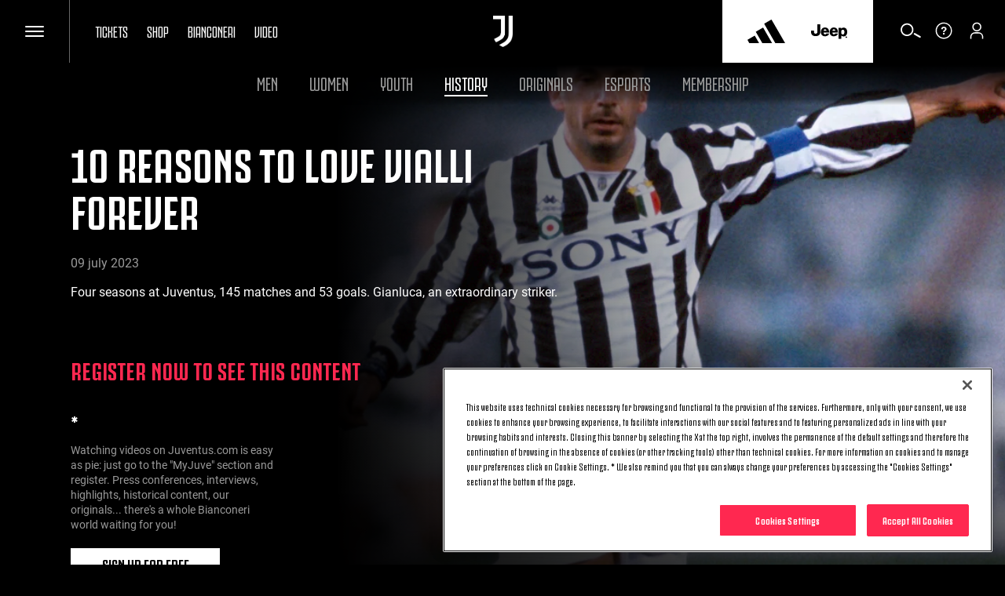

--- FILE ---
content_type: text/html
request_url: https://www.juventus.com/en/video/history-10-reasons-to-love-gianluca-vialli
body_size: 26698
content:





<!DOCTYPE html>

<html lang="en" data-culture="en-GB" dir="ltr">
<head>
    <meta charset="utf-8" />
    <meta name="viewport" content="width=device-width, initial-scale=1.0" />
    <link rel="icon" type="image/png" sizes="16x16" href="https://www.juventus.com/images/image/upload/f_auto/dev/assets/icons/16x16">
    <link rel="icon" type="image/png" sizes="32x32" href="https://www.juventus.com/images/image/upload/f_auto/dev/assets/icons/32x32">
    <link rel="icon" type="image/png" sizes="48x48" href="https://www.juventus.com/images/image/upload/f_auto/dev/assets/icons/48x48">
    <link rel="icon" type="image/png" sizes="64x64" href="https://www.juventus.com/images/image/upload/f_auto/dev/assets/icons/64x64">
    <link rel="icon" type="image/png" sizes="128x128" href="https://www.juventus.com/images/image/upload/f_auto/dev/assets/icons/128x128">
        <link rel="preload" href="/assets/fonts/JuventusFans/JuventusFans--bold.woff2" as="font" type="font/woff2" crossorigin />
        <link rel="preload" href="/assets/fonts/JuventusFans/JuventusFans--boldstretched.woff2" as="font" type="font/woff2" crossorigin />
        <link rel="preload" href="/assets/fonts/JuventusFans/JuventusFans--light.woff2" as="font" type="font/woff2" crossorigin />
        <link rel="preload" href="/assets/fonts/JuventusFans/JuventusFans--medium.woff2" as="font" type="font/woff2" crossorigin />
        <link rel="preload" href="/assets/fonts/JuventusFans/JuventusFans--regular.woff2" as="font" type="font/woff2" crossorigin />


    <meta name="users:usersapibaseurl" content="https://www.juventus.com" />
    <meta name="users:userinfourl" content="/users/api/Account/userinfo" />
    <meta name="users:refreshtokenurl" content="/users/api/OAuth/token" />
    <meta name="users:threedsecurev2enabled" content="true" />
    <meta name="users:purchaseauthenticateurl" content="/users/api/Purchase/authenticate" />
    <meta name="users:purchaseinitiateurl" content="/users/api/Purchase/initiate" />
    <meta name="users:purchasecatalogurl" content="/users/api/Catalog" />
    <meta name="users:purchasecompletev2" content="/users/api/purchase/complete/threedsv2" />
    <meta name="users:addresscreateurl" content="/users/api/Purchase/address/create" />
    <meta name="users:completethreedsurl" content="/users/api/Purchase/complete/creditcard" />
    <meta name="users:paymentformdomain" content="https://juventus.esuite-skins.com" />
    <meta name="users:thankyoupage" content="/en/video/thank-you" />
    <meta name="users:errorpage" content="/en/video/error" />
    <meta name="users:mppbaseurl" content="https://live.mppglobal.com" />
    <meta name="users:mppnotificationdomain" content="https://payments.mppglobal.com" />
    <meta name="users:threedsformurl" content="https://skinsuat.mppglobal.com/juventus/3dsform.html" />
    <meta name="users:vouchervalidateurl" content="/users/api/voucher" />
    <meta name="users:loginredirecturi" content="https://www.juventus.com/users/api/Account/entrypoint" />
    <meta name="users:forcelogincheck" content="true" />
    <meta name="account:baseurl" content="https://account.juventus.com" />
    <meta name="account:ssologinurl" content="/oauth/sso_authorization_code?client_id=dduj74jyt8mfvwbqf2st6w56yusc3g7z&amp;redirect_uri=https://www.juventus.com/users/api/Account/entrypoint" />
    <meta name="entitlement:baseurl" content="https://www.juventus.com/entitlement/" />
    <meta name="entitlement:softcheckurl" content="/api/softcheck/{videoid}/{videoslug}/{culture}" />
    <meta name="entitlement:getRightsurl" content="/api/UserRights/get" />
    <meta name="notifyme:upserteventurl" content="https://www.juventus.com/notifyme/api/frm/upsertEvent" />
    <meta name="notifyme:getusersubscriptionurl" content="https://www.juventus.com/notifyme/api/datastorage/getUserSubscription" />

            <meta name="liveBlogConfig" content="{&quot;assets&quot;:{&quot;presentedByLogo&quot;:&quot;https://www.juventus.com/images/image/upload/v1680592316/dev/assets/sponsors/EAS_PRIMARY_LOGO_BLK_SVG.svg&quot;,&quot;fallBackImage&quot;:&quot;https://www.juventus.com/images/image/upload/v1653568089/juventuscom-dev/assets/stadium.jpg&quot;,&quot;mvpSponsorLogoTop&quot;:&quot;-30px&quot;,&quot;mvpSponsorLogoTopMobile&quot;:&quot;-16px&quot;},&quot;vocabularyApiUrl&quot;:&quot;https://www.juventus.com/en/api/v1/vocabularies/liveblogging&quot;,&quot;imagesBaseUrl&quot;:&quot;https://www.juventus.com/images&quot;}" />

        <meta name="siteconfig:optaapi" content="https://api.performfeeds.com/soccerdata/match/1beaeep63zsv71a04kk2qk29pw" />
        <meta name="siteconfig:matchentitiesapi" content="api/v1/matcheslist/" />
        <meta name="siteconfig:matchentityapi" content="api/v1/match/{matchid}" />
        <meta name="siteconfig:teamslogoentitesapi" content="api/v1/logos/clubs/" />
        <meta name="siteconfig:complogoentitiesapi" content="api/v1/logos/competitions/" />
        <meta name="siteconfig:optaapicontestant" content="bqbbqm98ud8obe45ds9ohgyrd" />
        <meta name="siteconfig:logoentitiestype" content="first-team-men" />
        <meta name="siteconfig:clubslogoentitiesapi" content="api/v1/logos/clubs/" />
        <meta name="siteconfig:entitiestype" content="team-first-team-men" />
        <meta name="siteconfig:optaapilineups" content="https://api.performfeeds.com/soccerdata/match/1vmmaetzoxkgg1qf6pkpfmku0k/{optamatchid}" />
        <meta name="siteconfig:headshotsentitiesapi" content="api/v1/headshots/team/" />
        <meta name="siteconfig:sitelang" content="en" />
        <meta name="siteconfig:akamaibaseurl" content="https://www.juventus.com/en/" />
        <meta name="siteconfig:headshotsentitiestype" content="first-team-men" />
        <meta name="siteconfig:standingslink" content="/en/teams/first-team-men/standings/" />
        <meta name="siteconfig:optaapimatchpreview" content="https://api.performfeeds.com/soccerdata/matchpreview/1beaeep63zsv71a04kk2qk29pw/{optamatchid}?_rt=c&amp;_fmt=json" />
        <meta name="siteconfig:slugsponsorsentitiesapi" content="api/v1/sponsors/slugs" />
        <meta name="siteconfig:forgelibpathsponsorbyslug" content="_libraries/sponsors/" />
        <meta name="siteconfig:matchentityliveapi" content="api/v1/matchlive/{optamatchid}" />

    <title>10 reasons to love Vialli forever Video | Juventus</title>
<meta content="Four seasons at Juventus, 145 matches and 53 goals. Gianluca, an extraordinary striker." name="description"></meta>
<meta content="Juventus.com" name="author"></meta>
    <link href="https://www.juventus.com/en/video/history-10-reasons-to-love-gianluca-vialli" rel="canonical"></link>
    <meta content="summary_large_image" name="twitter:card"></meta><meta content="Four seasons at Juventus, 145 matches and 53 goals. Gianluca, an extraordinary striker." name="twitter:description"></meta><meta content="https://www.juventus.com/images/image/private/t_editorial_landscape_12_desktop/v1606833421/dev/mwsfpvitzbue5ciu1ppo.jpg" name="twitter:image"></meta><meta content="10 reasons to love Vialli forever Video | Juventus" name="twitter:title"></meta><meta content="@juventusfce" name="twitter:creator"></meta><meta content="@juventusfce" name="twitter:site"></meta><meta content="app-id=123456789" name="apple-itunes-app"></meta>
    <meta content="Four seasons at Juventus, 145 matches and 53 goals. Gianluca, an extraordinary striker." property="og:description"></meta><meta content="website" property="og:type"></meta><meta content="171522852874952" property="fb:app_id"></meta><meta content="https://www.juventus.com/images/image/private/t_editorial_landscape_12_desktop/v1606833421/dev/mwsfpvitzbue5ciu1ppo.jpg" property="twitter:image"></meta><meta content="Juventus.com" property="og:site_name"></meta><meta content="https://www.juventus.com/images/image/private/t_editorial_landscape_12_desktop/v1606833421/dev/mwsfpvitzbue5ciu1ppo.jpg" property="og:image"></meta><meta content="https://www.juventus.com/en/video/history-10-reasons-to-love-gianluca-vialli" property="og:url"></meta><meta content="10 reasons to love Vialli forever Video | Juventus" property="og:title"></meta>

<link href="/en/assets/css/base.css?_t=a57c7a53a5127b83b90063dc25cf802a" rel="preload" as="style" crossorigin type="text/css" /><link href="https://cdn.jsdelivr.net/gh/fancyapps/fancybox@3.5.7/dist/jquery.fancybox.min.css" rel="preload" as="style" crossorigin type="text/css" /><link href="/en/assets/css/sections/jtv/jtv-base.css?_t=6b392cd68b012e70e7dcbd4fd50f88d3" rel="preload" as="style" crossorigin type="text/css" /><link href="/en/assets/css/vendor/swiper/5.4.5/swiper.min.css?_t=24f21657c5465ed6e144fb4401350e07" rel="preload" as="style" crossorigin type="text/css" /><link href="/en/assets/css/base.css?_t=a57c7a53a5127b83b90063dc25cf802a" rel="stylesheet" type="text/css" /><link href="https://cdn.jsdelivr.net/gh/fancyapps/fancybox@3.5.7/dist/jquery.fancybox.min.css" rel="stylesheet" type="text/css" /><link href="/en/assets/css/sections/jtv/jtv-base.css?_t=6b392cd68b012e70e7dcbd4fd50f88d3" rel="stylesheet" type="text/css" /><link href="/en/assets/css/vendor/swiper/5.4.5/swiper.min.css?_t=24f21657c5465ed6e144fb4401350e07" rel="stylesheet" type="text/css" />    <script type="application/ld&#x2B;json">{"@type":"Organization","name":"Juventus","url":"https://www.juventus.com/en","logo":{"@type":"ImageObject","url":"https://www.juventus.com/images/image/upload/f_auto/dev/assets/logo/juventus_logo"},"@context":"http://schema.org"}</script>
    

    <!-- Google Analytics -->
        <link rel="dns-prefetch" href="https://www.google-analytics.com" />
        <link rel="preconnect" href="https://www.google-analytics.com" crossorigin />
        <script>
                window.dataLayer = window.dataLayer || [];
            window.dataLayer.push({
                'event': 'PageDataLoad',
                'pageType': 'Hub',
                'pageEntityKey': "47d64c26-c1ec-4f26-a17f-6948e2be0541",
                'pageLocalizedEntityKey': "aa047a63-3e4e-46b1-966a-b61908a1b941",
                'pageTitle': "10 reasons to love Vialli forever",
                'pageCode': "divavideo",
                'pageLanguage': "en-GB",
                'pageAuthor': "Forge Service"
            });
        </script>

    <!-- Google Tag Manager -->
    <script>
        (function(w, d, s, l, i) {
            w[l] = w[l] || []; w[l].push({
                'gtm.start':
                    new Date().getTime(), event: 'gtm.js'
            }); var f = d.getElementsByTagName(s)[0],
                j = d.createElement(s), dl = l != 'dataLayer' ? '&l=' + l : ''; j.async = true; j.src =
                    'https://www.googletagmanager.com/gtm.js?id=' + i + dl; f.parentNode.insertBefore(j, f);
        })(window, document, 'script', 'dataLayer', 'GTM-PLRLJSS');
    </script>
    <!-- End Google Tag Manager -->

    <script>
        // Picture element HTML5 shiv - picturefill
        document.createElement("picture");
    </script>


                              <script>!function(e){var n="https://s.go-mpulse.net/boomerang/";if("False"=="True")e.BOOMR_config=e.BOOMR_config||{},e.BOOMR_config.PageParams=e.BOOMR_config.PageParams||{},e.BOOMR_config.PageParams.pci=!0,n="https://s2.go-mpulse.net/boomerang/";if(window.BOOMR_API_key="Q3WU3-EZE2W-9S3WB-WNXZ2-K3WSE",function(){function e(){if(!o){var e=document.createElement("script");e.id="boomr-scr-as",e.src=window.BOOMR.url,e.async=!0,i.parentNode.appendChild(e),o=!0}}function t(e){o=!0;var n,t,a,r,d=document,O=window;if(window.BOOMR.snippetMethod=e?"if":"i",t=function(e,n){var t=d.createElement("script");t.id=n||"boomr-if-as",t.src=window.BOOMR.url,BOOMR_lstart=(new Date).getTime(),e=e||d.body,e.appendChild(t)},!window.addEventListener&&window.attachEvent&&navigator.userAgent.match(/MSIE [67]\./))return window.BOOMR.snippetMethod="s",void t(i.parentNode,"boomr-async");a=document.createElement("IFRAME"),a.src="about:blank",a.title="",a.role="presentation",a.loading="eager",r=(a.frameElement||a).style,r.width=0,r.height=0,r.border=0,r.display="none",i.parentNode.appendChild(a);try{O=a.contentWindow,d=O.document.open()}catch(_){n=document.domain,a.src="javascript:var d=document.open();d.domain='"+n+"';void(0);",O=a.contentWindow,d=O.document.open()}if(n)d._boomrl=function(){this.domain=n,t()},d.write("<bo"+"dy onload='document._boomrl();'>");else if(O._boomrl=function(){t()},O.addEventListener)O.addEventListener("load",O._boomrl,!1);else if(O.attachEvent)O.attachEvent("onload",O._boomrl);d.close()}function a(e){window.BOOMR_onload=e&&e.timeStamp||(new Date).getTime()}if(!window.BOOMR||!window.BOOMR.version&&!window.BOOMR.snippetExecuted){window.BOOMR=window.BOOMR||{},window.BOOMR.snippetStart=(new Date).getTime(),window.BOOMR.snippetExecuted=!0,window.BOOMR.snippetVersion=12,window.BOOMR.url=n+"Q3WU3-EZE2W-9S3WB-WNXZ2-K3WSE";var i=document.currentScript||document.getElementsByTagName("script")[0],o=!1,r=document.createElement("link");if(r.relList&&"function"==typeof r.relList.supports&&r.relList.supports("preload")&&"as"in r)window.BOOMR.snippetMethod="p",r.href=window.BOOMR.url,r.rel="preload",r.as="script",r.addEventListener("load",e),r.addEventListener("error",function(){t(!0)}),setTimeout(function(){if(!o)t(!0)},3e3),BOOMR_lstart=(new Date).getTime(),i.parentNode.appendChild(r);else t(!1);if(window.addEventListener)window.addEventListener("load",a,!1);else if(window.attachEvent)window.attachEvent("onload",a)}}(),"".length>0)if(e&&"performance"in e&&e.performance&&"function"==typeof e.performance.setResourceTimingBufferSize)e.performance.setResourceTimingBufferSize();!function(){if(BOOMR=e.BOOMR||{},BOOMR.plugins=BOOMR.plugins||{},!BOOMR.plugins.AK){var n=""=="true"?1:0,t="",a="aok6jyax2n6m22lnl6ha-f-fd98f71ee-clientnsv4-s.akamaihd.net",i="false"=="true"?2:1,o={"ak.v":"39","ak.cp":"582419","ak.ai":parseInt("624705",10),"ak.ol":"0","ak.cr":31,"ak.ipv":4,"ak.proto":"h2","ak.rid":"33bd9692","ak.r":51209,"ak.a2":n,"ak.m":"a","ak.n":"essl","ak.bpcip":"3.149.228.0","ak.cport":57912,"ak.gh":"23.202.99.12","ak.quicv":"","ak.tlsv":"tls1.3","ak.0rtt":"","ak.0rtt.ed":"","ak.csrc":"-","ak.acc":"","ak.t":"1768775566","ak.ak":"hOBiQwZUYzCg5VSAfCLimQ==tlp/UhVN950LHElQMA0oHizy0vsA9K6B0ee2p/5x4kVLndbgxrsQmZ84I5xh9Z/ErZUtfLdOKKC50rT5XU0BsrSEu/RllRsavj87tpumOljqyu9znhP4tBh201KdOhnv0EZ3PVHQlWoqUy3NF7PiWo9JdnhkJDObTbEoS1vpEZu4euJuasP1vopDZcGGc/WPRzzkmH01jxfVrx4f2oxamaMwOsj9zP6ZZM043DdFXEazFuuXtj9tHKk+LkZhDtAb+yllK8N1t2bNTtanydcuh7V27XEQGYVfsUe2sl6yGtSLfC/EUX4n7oswUB+c58ZXy4CezPcvimWrM0MWEZU+wgv3HMC91tsTLBl77amg94Tf/bOEmR5/lC39fq6S+AKCR0rwAGmo5sMdOoe5t4wR8AJP6IVhoepzhYNFym0/sjc=","ak.pv":"287","ak.dpoabenc":"","ak.tf":i};if(""!==t)o["ak.ruds"]=t;var r={i:!1,av:function(n){var t="http.initiator";if(n&&(!n[t]||"spa_hard"===n[t]))o["ak.feo"]=void 0!==e.aFeoApplied?1:0,BOOMR.addVar(o)},rv:function(){var e=["ak.bpcip","ak.cport","ak.cr","ak.csrc","ak.gh","ak.ipv","ak.m","ak.n","ak.ol","ak.proto","ak.quicv","ak.tlsv","ak.0rtt","ak.0rtt.ed","ak.r","ak.acc","ak.t","ak.tf"];BOOMR.removeVar(e)}};BOOMR.plugins.AK={akVars:o,akDNSPreFetchDomain:a,init:function(){if(!r.i){var e=BOOMR.subscribe;e("before_beacon",r.av,null,null),e("onbeacon",r.rv,null,null),r.i=!0}return this},is_complete:function(){return!0}}}}()}(window);</script></head>
<body class="video history-10-reasons-to-love-gianluca-vialli  video-list ">
        <!-- OneTrust Cookies Consent Notice start -->
        <script src="https://cdn.cookielaw.org/scripttemplates/otSDKStub.js" data-document-language="true" type="text/javascript" charset="UTF-8" data-domain-script="c57c0a12-80b7-44c3-bf58-26a8dcb0cd62"></script>
        <script type="text/javascript">
            function OptanonWrapper() {
                window.Optanon = Optanon;
                if (window.cookieManager) {
                    window.cookieManager.Init();
                }
                window.dataLayer = window.dataLayer || [];
                window.dataLayer.push({ event: 'OneTrustGroupsUpdated' });
            }
        </script>
        <!-- OneTrust Cookies Consent Notice end -->


    <div class="d3-l-wrap "
         >






    <script src="/en/assets/js/vendor/jqueryautocomplete/1.4.10/jquery.autocomplete.min.js" defer></script>

<header class="oc-c-header " role="banner" data-langredirect="False">
  <div class="d3-o-nav__social-container">



<ul class="jcom-o-nav__socials">
            <li class="d3-o-nav__item jcom-o-nav__socials__logo">
                <a href="https://www.facebook.com/Juventus/" target=_blank title="Facebook" text="Facebook" alt="Facebook" aria-label="Facebook" rel="noopener">

<span class="oc-o-icon oc-o-icon--medium"><svg class="oc-o-icon--facebook_circle" viewBox="0 0 50 50"><use xlink:href='/assets/icons/icons.svg#facebook_circle'></use></svg></span>                </a>
            </li>
            <li class="d3-o-nav__item jcom-o-nav__socials__logo">
                <a href="https://instagram.com/juventus" target=_blank title="Instagram" text="Instagram" alt="Instagram" aria-label="Instagram" rel="noopener">

<span class="oc-o-icon oc-o-icon--medium"><svg class="oc-o-icon--instagram_circle" viewBox="0 0 50 50"><use xlink:href='/assets/icons/icons.svg#instagram_circle'></use></svg></span>                </a>
            </li>
            <li class="d3-o-nav__item jcom-o-nav__socials__logo">
                <a href="https://www.threads.net/@juventus" target=_blank title="Threads" text="Threads" alt="Threads" aria-label="Threads" rel="noopener">

<span class="oc-o-icon oc-o-icon--medium"><svg class="oc-o-icon--threads_circle" viewBox="0 0 50 50"><use xlink:href='/assets/icons/icons.svg#threads_circle'></use></svg></span>                </a>
            </li>
            <li class="d3-o-nav__item jcom-o-nav__socials__logo">
                <a href="https://www.youtube.com/juventus" target=_blank title="Youtube" text="Youtube" alt="Youtube" aria-label="Youtube" rel="noopener">

<span class="oc-o-icon oc-o-icon--medium"><svg class="oc-o-icon--youtube_circle" viewBox="0 0 50 50"><use xlink:href='/assets/icons/icons.svg#youtube_circle'></use></svg></span>                </a>
            </li>
            <li class="d3-o-nav__item jcom-o-nav__socials__logo">
                <a href="https://twitter.com/juventusfcen" target=_blank title="Twitter" text="Twitter" alt="Twitter" aria-label="Twitter" rel="noopener">

<span class="oc-o-icon oc-o-icon--medium"><svg class="oc-o-icon--twitter_circle" viewBox="0 0 50 50"><use xlink:href='/assets/icons/icons.svg#twitter_circle'></use></svg></span>                </a>
            </li>
            <li class="d3-o-nav__item jcom-o-nav__socials__logo">
                <a href="https://www.tiktok.com/@juventus" target=_blank title="TikTok" text="TikTok" alt="TikTok" aria-label="TikTok" rel="noopener">

<span class="oc-o-icon oc-o-icon--medium"><svg class="oc-o-icon--douyin_circle" viewBox="0 0 50 50"><use xlink:href='/assets/icons/icons.svg#douyin_circle'></use></svg></span>                </a>
            </li>
            <li class="d3-o-nav__item jcom-o-nav__socials__logo">
                <a href="https://www.twitch.tv/juventus" target=_blank title="Twitch" text="Twitch" alt="Twitch" aria-label="Twitch" rel="noopener">

<span class="oc-o-icon oc-o-icon--medium"><svg class="oc-o-icon--twitch_circle" viewBox="0 0 50 50"><use xlink:href='/assets/icons/icons.svg#twitch_circle'></use></svg></span>                </a>
            </li>
</ul>
  </div>
  <div class="d3-o-nav__wrap">
    <div class="d3-o-nav-item d3-o-nav-item--left">
      <div class="d3-o-nav-item--main">
          <button class="d3-o-nav__hamburger" aria-pressed="false" aria-label="Toggle Navigation">
            <span class="d3-o-hamburger">
              <span class="d3-o-hamburger__inner">
                <span class="d3-o-screen-reader-content">
                  Hamburger menu
                </span>
              </span>
            </span>
          </button>
            <div class="oc-c-hamburger__overlay"></div>
            <nav role="navigation" class="oc-c-hamburger">
              








<ul class="d3-o-nav__list d3-o-list">
    <li class="d3-o-nav__item mobile-only d3-o--nav__item-first-level">
      
        <a href="/en/tickets/" 
            text="Tickets" alt="Tickets" aria-label="Tickets">
          
Tickets  

<span class="oc-o-icon oc-o-icon--x-small"><svg class="oc-o-icon--down" viewBox="0 0 24 24"><use xlink:href='/assets/icons/icons.svg#down'></use></svg></span>        </a>
    
        <ul class="d3-o-nav__sublist">
          <li class="d3-o-nav__subitem-hidden d3-o-nav__subitem-back">

<span class="oc-o-icon oc-o-icon--x-small"><svg class="oc-o-icon--down" viewBox="0 0 24 24"><use xlink:href='/assets/icons/icons.svg#down'></use></svg></span>
            <span>
              Tickets
            </span>
          </li>
            <li class="d3-o-nav__subitem-hidden">
              
        <a href="/en/tickets/" 
            text="Overview" alt="Overview" aria-label="Overview">
          
Overview  

        </a>
    
            </li>
            <li class="d3-o-nav__subitem-hidden">
              
        <a href="/en/tickets/?#standardtickets" 
            text="Standard" alt="Standard" aria-label="Standard">
          
Standard  

        </a>
    
            </li>
            <li class="d3-o-nav__subitem-hidden">
              
        <a href="/en/tickets/?#viphospitality" 
            text="VIP Hospitality" alt="VIP Hospitality" aria-label="VIP Hospitality">
          
VIP Hospitality  

        </a>
    
            </li>
            <li class="d3-o-nav__subitem-hidden">
              
        <a href="/en/tickets/?#parking" 
            text="Parking" alt="Parking" aria-label="Parking">
          
Parking  

        </a>
    
            </li>
            <li class="d3-o-nav__subitem-hidden">
              
        <a href="/en/tickets/museum-tour/" 
            text="Museum &amp; Tour" alt="Museum &amp; Tour" aria-label="Museum &amp; Tour">
          
Museum &amp; Tour  

        </a>
    
            </li>
        </ul>
    </li>
    <li class="d3-o-nav__item mobile-only ">
      
        <a href="https://store.juventus.com/gb?utm_source=juventus.com&amp;utm_medium=menu&amp;utm_campaign=sitoclub" target=_blank
           rel=noopener text="Shop" alt="Shop" aria-label="Shop">
          
Shop  

        </a>
    
    </li>
    <li class="d3-o-nav__item mobile-only d3-o--nav__item-first-level">
      
        <a href="/en/bianconeri/" 
            text="Bianconeri" alt="Bianconeri" aria-label="Bianconeri">
          
Bianconeri  

<span class="oc-o-icon oc-o-icon--x-small"><svg class="oc-o-icon--down" viewBox="0 0 24 24"><use xlink:href='/assets/icons/icons.svg#down'></use></svg></span>        </a>
    
        <ul class="d3-o-nav__sublist">
          <li class="d3-o-nav__subitem-hidden d3-o-nav__subitem-back">

<span class="oc-o-icon oc-o-icon--x-small"><svg class="oc-o-icon--down" viewBox="0 0 24 24"><use xlink:href='/assets/icons/icons.svg#down'></use></svg></span>
            <span>
              Bianconeri
            </span>
          </li>
            <li class="d3-o-nav__subitem-hidden">
              
        <a href="/en/bianconeri/" 
            text="Overview" alt="Overview" aria-label="Overview">
          
Overview  

        </a>
    
            </li>
            <li class="d3-o-nav__subitem-hidden">
              
        <a href="/en/bianconeri/?#membership" 
            text="Membership" alt="Membership" aria-label="Membership">
          
Membership  

        </a>
    
            </li>
            <li class="d3-o-nav__subitem-hidden">
              
        <a href="/en/bianconeri/official-fan-club/" 
            text="Official Fan Club" alt="Official Fan Club" aria-label="Official Fan Club">
          
Official Fan Club  

        </a>
    
            </li>
            <li class="d3-o-nav__subitem-hidden">
              
        <a href="/en/bianconeri/?#juventuscard" 
            text="Juventus Card" alt="Juventus Card" aria-label="Juventus Card">
          
Juventus Card  

        </a>
    
            </li>
            <li class="d3-o-nav__subitem-hidden">
              
        <a href="/en/bianconeri/?#app" 
            text="App" alt="App" aria-label="App">
          
App  

        </a>
    
            </li>
            <li class="d3-o-nav__subitem-hidden">
              
        <a href="/en/bianconeri/?#fanengagement" 
            text="Fan Experience" alt="Fan Experience" aria-label="Fan Experience">
          
Fan Experience  

        </a>
    
            </li>
            <li class="d3-o-nav__subitem-hidden">
              
        <a href="/en/bianconeri/?#summertour" 
            text="Summer Tour" alt="Summer Tour" aria-label="Summer Tour">
          
Summer Tour  

        </a>
    
            </li>
            <li class="d3-o-nav__subitem-hidden">
              
        <a href="/en/bianconeri/supporter-liaison-officer" 
            text="SLO" alt="SLO" aria-label="SLO">
          
SLO  

        </a>
    
            </li>
        </ul>
    </li>
    <li class="d3-o-nav__item mobile-only ">
      
        <a href="/en/juventus-tv/?utm_source=juventus.com&amp;utm_medium=internal&amp;utm_campaign=jtv-internal&amp;utm_content=menu" 
            text="Video" alt="Video" aria-label="Video">
          
Video  

        </a>
    
    </li>
    <li class="d3-o-nav__item  d3-o--nav__item-first-level">
      
        <a href="#" 
            text="News" alt="News" aria-label="News">
          
News  

<span class="oc-o-icon oc-o-icon--x-small"><svg class="oc-o-icon--down" viewBox="0 0 24 24"><use xlink:href='/assets/icons/icons.svg#down'></use></svg></span>        </a>
    
        <ul class="d3-o-nav__sublist">
          <li class="d3-o-nav__subitem-hidden d3-o-nav__subitem-back">

<span class="oc-o-icon oc-o-icon--x-small"><svg class="oc-o-icon--down" viewBox="0 0 24 24"><use xlink:href='/assets/icons/icons.svg#down'></use></svg></span>
            <span>
              News
            </span>
          </li>
            <li class="d3-o-nav__subitem-hidden">
              
        <a href="/en/news/" 
            text="Latest News" alt="Latest News" aria-label="Latest News">
          
Latest News  

        </a>
    
            </li>
            <li class="d3-o-nav__subitem-hidden">
              
        <a href="/en/news/articles/" 
            text="Articles" alt="Articles" aria-label="Articles">
          
Articles  

        </a>
    
            </li>
            <li class="d3-o-nav__subitem-hidden">
              
        <a href="/en/news/galleries/" 
            text="Galleries" alt="Galleries" aria-label="Galleries">
          
Galleries  

        </a>
    
            </li>
        </ul>
    </li>
    <li class="d3-o-nav__item  d3-o--nav__item-first-level">
      
        <a href="#" 
            text="Teams" alt="Teams" aria-label="Teams">
          
Teams  

<span class="oc-o-icon oc-o-icon--x-small"><svg class="oc-o-icon--down" viewBox="0 0 24 24"><use xlink:href='/assets/icons/icons.svg#down'></use></svg></span>        </a>
    
        <ul class="d3-o-nav__sublist">
          <li class="d3-o-nav__subitem-hidden d3-o-nav__subitem-back">

<span class="oc-o-icon oc-o-icon--x-small"><svg class="oc-o-icon--down" viewBox="0 0 24 24"><use xlink:href='/assets/icons/icons.svg#down'></use></svg></span>
            <span>
              Teams
            </span>
          </li>
            <li class="d3-o-nav__subitem-hidden">
              
        <a href="/en/teams/first-team-men/" 
            text="First Team Men" alt="First Team Men" aria-label="First Team Men">
          
First Team Men  

        </a>
    
            </li>
            <li class="d3-o-nav__subitem-hidden">
              
        <a href="/en/teams/first-team-women/" 
            text="Women" alt="Women" aria-label="Women">
          
Women  

        </a>
    
            </li>
            <li class="d3-o-nav__subitem-hidden">
              
        <a href="/en/teams/next-gen/" 
            text="Next Gen" alt="Next Gen" aria-label="Next Gen">
          
Next Gen  

        </a>
    
            </li>
            <li class="d3-o-nav__subitem-hidden">
              
        <a href="/en/teams/under-20-men/" 
            text="U20 M" alt="U20 M" aria-label="U20 M">
          
U20 M  

        </a>
    
            </li>
            <li class="d3-o-nav__subitem-hidden">
              
        <a href="/en/teams/under-19-women/" 
            text="U19 W" alt="U19 W" aria-label="U19 W">
          
U19 W  

        </a>
    
            </li>
            <li class="d3-o-nav__subitem-hidden">
              
        <a href="/en/teams/youth-men/" 
            text="Youth Men" alt="Youth Men" aria-label="Youth Men">
          
Youth Men  

        </a>
    
            </li>
            <li class="d3-o-nav__subitem-hidden">
              
        <a href="/en/teams/youth-women/" 
            text="Youth Women" alt="Youth Women" aria-label="Youth Women">
          
Youth Women  

        </a>
    
            </li>
        </ul>
    </li>
    <li class="d3-o-nav__item  d3-o--nav__item-first-level">
      
        <a href="#" 
            text="Club" alt="Club" aria-label="Club">
          
Club  

<span class="oc-o-icon oc-o-icon--x-small"><svg class="oc-o-icon--down" viewBox="0 0 24 24"><use xlink:href='/assets/icons/icons.svg#down'></use></svg></span>        </a>
    
        <ul class="d3-o-nav__sublist">
          <li class="d3-o-nav__subitem-hidden d3-o-nav__subitem-back">

<span class="oc-o-icon oc-o-icon--x-small"><svg class="oc-o-icon--down" viewBox="0 0 24 24"><use xlink:href='/assets/icons/icons.svg#down'></use></svg></span>
            <span>
              Club
            </span>
          </li>
            <li class="d3-o-nav__subitem-hidden">
              
        <a href="/en/club/" 
            text="Overview" alt="Overview" aria-label="Overview">
          
Overview  

        </a>
    
            </li>
            <li class="d3-o-nav__subitem-hidden">
              
        <a href="/en/club/?#companyoverview" 
            text="About Us" alt="About Us" aria-label="About Us">
          
About Us  

        </a>
    
            </li>
            <li class="d3-o-nav__subitem-hidden">
              
        <a href="/en/club/logo" 
            text="Logo" alt="Logo" aria-label="Logo">
          
Logo  

        </a>
    
            </li>
            <li class="d3-o-nav__subitem-hidden">
              
        <a href="/en/club/?#places" 
            text="Places" alt="Places" aria-label="Places">
          
Places  

        </a>
    
            </li>
            <li class="d3-o-nav__subitem-hidden">
              
        <a href="/en/club/corporate-governance/" 
            text="Corporate Governance" alt="Corporate Governance" aria-label="Corporate Governance">
          
Corporate Governance  

        </a>
    
            </li>
            <li class="d3-o-nav__subitem-hidden">
              
        <a href="/en/club/investor-relations/" 
            text="Investor Relations" alt="Investor Relations" aria-label="Investor Relations">
          
Investor Relations  

        </a>
    
            </li>
            <li class="d3-o-nav__subitem-hidden">
              
        <a href="/en/club/press-room" 
            text="Press Room" alt="Press Room" aria-label="Press Room">
          
Press Room  

        </a>
    
            </li>
        </ul>
    </li>
    <li class="d3-o-nav__item  ">
      
        <a href="https://careers.juventus.com/" 
            text="Join Us" alt="Join Us" aria-label="Join Us">
          
Join Us  

        </a>
    
    </li>
    <li class="d3-o-nav__item  ">
      
        <a href="https://weareyouth.juventus.com/en/?utm_source=juventus.com&amp;utm_medium=internal&amp;utm_campaign=weareyouth-internal&amp;utm_content=en-juve&amp;utm_term=landing" 
            text="We Are Youth Since 1897" alt="We Are Youth Since 1897" aria-label="We Are Youth Since 1897">
          
We Are Youth Since 1897  

        </a>
    
    </li>
    <li class="d3-o-nav__item  ">
      
        <a href="/en/hall-of-fame" 
            text="Hall of Fame" alt="Hall of Fame" aria-label="Hall of Fame">
          
Hall of Fame  

        </a>
    
    </li>
    <li class="d3-o-nav__item  d3-o--nav__item-first-level">
      
        <a href="#" 
            text="Allianz Stadium" alt="Allianz Stadium" aria-label="Allianz Stadium">
          
Allianz Stadium  

<span class="oc-o-icon oc-o-icon--x-small"><svg class="oc-o-icon--down" viewBox="0 0 24 24"><use xlink:href='/assets/icons/icons.svg#down'></use></svg></span>        </a>
    
        <ul class="d3-o-nav__sublist">
          <li class="d3-o-nav__subitem-hidden d3-o-nav__subitem-back">

<span class="oc-o-icon oc-o-icon--x-small"><svg class="oc-o-icon--down" viewBox="0 0 24 24"><use xlink:href='/assets/icons/icons.svg#down'></use></svg></span>
            <span>
              Allianz Stadium
            </span>
          </li>
            <li class="d3-o-nav__subitem-hidden">
              
        <a href="/en/allianz-stadium/" 
            text="Overview" alt="Overview" aria-label="Overview">
          
Overview  

        </a>
    
            </li>
            <li class="d3-o-nav__subitem-hidden">
              
        <a href="/en/allianz-stadium/our-home" 
            text="Our home" alt="Our home" aria-label="Our home">
          
Our home  

        </a>
    
            </li>
            <li class="d3-o-nav__subitem-hidden">
              
        <a href="/en/allianz-stadium/?#directionsandaccess" 
            text="Directions and Access" alt="Directions and Access" aria-label="Directions and Access">
          
Directions and Access  

        </a>
    
            </li>
            <li class="d3-o-nav__subitem-hidden">
              
        <a href="/en/allianz-stadium/?#welcomeandevents" 
            text="Welcome And Events" alt="Welcome And Events" aria-label="Welcome And Events">
          
Welcome And Events  

        </a>
    
            </li>
        </ul>
    </li>
    <li class="d3-o-nav__item  d3-o--nav__item-first-level">
      
        <a href="#" 
            text="Academy" alt="Academy" aria-label="Academy">
          
Academy  

<span class="oc-o-icon oc-o-icon--x-small"><svg class="oc-o-icon--down" viewBox="0 0 24 24"><use xlink:href='/assets/icons/icons.svg#down'></use></svg></span>        </a>
    
        <ul class="d3-o-nav__sublist">
          <li class="d3-o-nav__subitem-hidden d3-o-nav__subitem-back">

<span class="oc-o-icon oc-o-icon--x-small"><svg class="oc-o-icon--down" viewBox="0 0 24 24"><use xlink:href='/assets/icons/icons.svg#down'></use></svg></span>
            <span>
              Academy
            </span>
          </li>
            <li class="d3-o-nav__subitem-hidden">
              
        <a href="/en/academy/" 
            text="Overview" alt="Overview" aria-label="Overview">
          
Overview  

        </a>
    
            </li>
            <li class="d3-o-nav__subitem-hidden">
              
        <a href="/en/academy/national-academy/" 
            text="National Academy" alt="National Academy" aria-label="National Academy">
          
National Academy  

        </a>
    
            </li>
            <li class="d3-o-nav__subitem-hidden">
              
        <a href="https://camp.juventus.com/en/" target=_blank
           rel=noopener text="Summer Camp" alt="Summer Camp" aria-label="Summer Camp">
          
Summer Camp  

        </a>
    
            </li>
            <li class="d3-o-nav__subitem-hidden">
              
        <a href="/en/academy/year-round-training" 
            text="Academy International" alt="Academy International" aria-label="Academy International">
          
Academy International  

        </a>
    
            </li>
            <li class="d3-o-nav__subitem-hidden">
              
        <a href="/en/academy/training-camp" 
            text="Training Camp" alt="Training Camp" aria-label="Training Camp">
          
Training Camp  

        </a>
    
            </li>
            <li class="d3-o-nav__subitem-hidden">
              
        <a href="/en/academy/training-experience" 
            text="Training Experience" alt="Training Experience" aria-label="Training Experience">
          
Training Experience  

        </a>
    
            </li>
            <li class="d3-o-nav__subitem-hidden">
              
        <a href="/en/academy/world-cup/" 
            text="Academy World Cup" alt="Academy World Cup" aria-label="Academy World Cup">
          
Academy World Cup  

        </a>
    
            </li>
            <li class="d3-o-nav__subitem-hidden">
              
        <a href="/en/academy/training-session" 
            text="Resort Experience" alt="Resort Experience" aria-label="Resort Experience">
          
Resort Experience  

        </a>
    
            </li>
            <li class="d3-o-nav__subitem-hidden">
              
        <a href="/en/academy/juventus-summer-training-experience" 
            text="Juventus Summer Training Experience" alt="Juventus Summer Training Experience" aria-label="Juventus Summer Training Experience">
          
Juventus Summer Training Experience  

        </a>
    
            </li>
            <li class="d3-o-nav__subitem-hidden">
              
        <a href="/en/academy/locator" 
            text="Academy Locator" alt="Academy Locator" aria-label="Academy Locator">
          
Academy Locator  

        </a>
    
            </li>
        </ul>
    </li>
    <li class="d3-o-nav__item  ">
      
        <a href="/en/partners/" 
            text="Partners" alt="Partners" aria-label="Partners">
          
Partners  

        </a>
    
    </li>
    <li class="d3-o-nav__item  ">
      
        <a href="/en/sustainability/" 
            text="Sustainability" alt="Sustainability" aria-label="Sustainability">
          
Sustainability  

        </a>
    
    </li>
    <li class="d3-o-nav__item  ">
      
        <a href="/en/juventus-forward" 
            text="Innovation" alt="Innovation" aria-label="Innovation">
          
Innovation  

        </a>
    
    </li>
</ul>

<ul class="d3-o-nav__list d3-o-list">
    <li class="d3-o-nav__item d3-o-nav__search">
      <a href="/en/search">Search</a>
    </li>

  <!-- Social -->
  <li class="d3-o-nav__item d3-o-nav__social">



<ul class="jcom-o-nav__socials">
            <li class="d3-o-nav__item jcom-o-nav__socials__logo">
                <a href="https://www.facebook.com/Juventus/" target=_blank title="Facebook" text="Facebook" alt="Facebook" aria-label="Facebook" rel="noopener">

<span class="oc-o-icon oc-o-icon--medium"><svg class="oc-o-icon--facebook_circle" viewBox="0 0 50 50"><use xlink:href='/assets/icons/icons.svg#facebook_circle'></use></svg></span>                </a>
            </li>
            <li class="d3-o-nav__item jcom-o-nav__socials__logo">
                <a href="https://instagram.com/juventus" target=_blank title="Instagram" text="Instagram" alt="Instagram" aria-label="Instagram" rel="noopener">

<span class="oc-o-icon oc-o-icon--medium"><svg class="oc-o-icon--instagram_circle" viewBox="0 0 50 50"><use xlink:href='/assets/icons/icons.svg#instagram_circle'></use></svg></span>                </a>
            </li>
            <li class="d3-o-nav__item jcom-o-nav__socials__logo">
                <a href="https://www.threads.net/@juventus" target=_blank title="Threads" text="Threads" alt="Threads" aria-label="Threads" rel="noopener">

<span class="oc-o-icon oc-o-icon--medium"><svg class="oc-o-icon--threads_circle" viewBox="0 0 50 50"><use xlink:href='/assets/icons/icons.svg#threads_circle'></use></svg></span>                </a>
            </li>
            <li class="d3-o-nav__item jcom-o-nav__socials__logo">
                <a href="https://www.youtube.com/juventus" target=_blank title="Youtube" text="Youtube" alt="Youtube" aria-label="Youtube" rel="noopener">

<span class="oc-o-icon oc-o-icon--medium"><svg class="oc-o-icon--youtube_circle" viewBox="0 0 50 50"><use xlink:href='/assets/icons/icons.svg#youtube_circle'></use></svg></span>                </a>
            </li>
            <li class="d3-o-nav__item jcom-o-nav__socials__logo">
                <a href="https://twitter.com/juventusfcen" target=_blank title="Twitter" text="Twitter" alt="Twitter" aria-label="Twitter" rel="noopener">

<span class="oc-o-icon oc-o-icon--medium"><svg class="oc-o-icon--twitter_circle" viewBox="0 0 50 50"><use xlink:href='/assets/icons/icons.svg#twitter_circle'></use></svg></span>                </a>
            </li>
            <li class="d3-o-nav__item jcom-o-nav__socials__logo">
                <a href="https://www.tiktok.com/@juventus" target=_blank title="TikTok" text="TikTok" alt="TikTok" aria-label="TikTok" rel="noopener">

<span class="oc-o-icon oc-o-icon--medium"><svg class="oc-o-icon--douyin_circle" viewBox="0 0 50 50"><use xlink:href='/assets/icons/icons.svg#douyin_circle'></use></svg></span>                </a>
            </li>
            <li class="d3-o-nav__item jcom-o-nav__socials__logo">
                <a href="https://www.twitch.tv/juventus" target=_blank title="Twitch" text="Twitch" alt="Twitch" aria-label="Twitch" rel="noopener">

<span class="oc-o-icon oc-o-icon--medium"><svg class="oc-o-icon--twitch_circle" viewBox="0 0 50 50"><use xlink:href='/assets/icons/icons.svg#twitch_circle'></use></svg></span>                </a>
            </li>
</ul>
  </li>

  <!-- Sponsor -->
  <li class="d3-o-nav__item d3-o-nav__sponsor">
    <!-- Sponsors -->
    <ul class="d3-o-nav__list">
          <li class="d3-o-nav__item">
            <a class="jcom-o-sponsors-nav__link" alt="Adidas" text="Adidas" aria-label="Adidas" id="menu_item_jcom_adidas"
               href="https://www.adidas.co.uk" target=_blank
               rel=noopener>


<span class="oc-o-icon oc-o-icon--medium"><svg class="oc-o-icon--adidas" viewBox="0 0 228 228"><use xlink:href='/assets/icons/icons.svg#adidas'></use></svg></span>
            </a>
          </li>
          <li class="d3-o-nav__item">
            <a class="jcom-o-sponsors-nav__link" alt="Jeep" text="Jeep" aria-label="Jeep" id="menu_item_jcom_jeep"
               href="https://www.jeep-official.it/" target=_blank
               rel=noopener>


<span class="oc-o-icon oc-o-icon--medium"><svg class="oc-o-icon--jeep" viewBox="0 0 228 228"><use xlink:href='/assets/icons/icons.svg#jeep'></use></svg></span>
            </a>
          </li>
    </ul>
  </li>
</ul>

            </nav>

          <nav role="navigation" class="d3-o-nav--primary">
            



<ul class="d3-o-p-nav__list d3-o-list">
        <li class="d3-o-p-nav__item ">

<span class="oc-o-icon oc-o-icon--large"><svg class="oc-o-icon--tickets" viewBox="0 0 228 228"><use xlink:href='/assets/icons/icons.svg#tickets'></use></svg></span>
            <a href="/en/tickets/" 
             text="Tickets" alt="Tickets" id="menu_item_jcom_tickets" aria-label="Tickets">
                
Tickets    
            </a>
        </li>
        <li class="d3-o-p-nav__item ">

<span class="oc-o-icon oc-o-icon--large"><svg class="oc-o-icon--shop" viewBox="0 0 228 228"><use xlink:href='/assets/icons/icons.svg#shop'></use></svg></span>
            <a href="https://store.juventus.com/gb?utm_source=juventus.com&amp;utm_medium=menu&amp;utm_campaign=sitoclub" target=_blank
            rel=noopener text="Shop" alt="Shop" id="menu_item_jcom_shop" aria-label="Shop">
                
Shop    
            </a>
        </li>
        <li class="d3-o-p-nav__item ">

<span class="oc-o-icon oc-o-icon--large"><svg class="oc-o-icon--fans-2" viewBox="0 0 228 228"><use xlink:href='/assets/icons/icons.svg#fans-2'></use></svg></span>
            <a href="/en/bianconeri/" 
             text="Bianconeri" alt="Bianconeri" id="menu_item_jcom_bianconeri" aria-label="Bianconeri">
                
Bianconeri    
            </a>
        </li>
        <li class="d3-o-p-nav__item ">

<span class="oc-o-icon oc-o-icon--large"><svg class="oc-o-icon--play" viewBox="0 0 228 228"><use xlink:href='/assets/icons/icons.svg#play'></use></svg></span>
            <a href="/en/video/" 
             text="video" alt="video" id="menu_item_video" aria-label="video">
                
video    
            </a>
        </li>
        <li class="d3-o-p-nav__item ">

<span class="oc-o-icon oc-o-icon--large"><svg class="oc-o-icon--more_vertical" viewBox="0 0 228 228"><use xlink:href='/assets/icons/icons.svg#more_vertical'></use></svg></span>
            <a href="#" 
             text="More" alt="More" id="menu_item_jcom_more" aria-label="More">
                
More    
            </a>
        </li>
</ul>

          </nav>
      </div>
      <a class="d3-o-nav__logo" href="/en/" alt="Link To Homepage" title="Link To Homepage" aria-label="Link To Homepage">
          <img class="d3-o-site-logo" src="https://www.juventus.com/images/image/upload/f_auto/dev/assets/logo/juventus_logo_white" alt="Link To Homepage" />
      </a>
    </div>

    <div class="d3-o-nav-item d3-o-nav-item--right">
        <!-- Sponsors -->
        <div class="jcom-o-sponsors">
          <div class="jcom-o-sponsors-nav">
            






      <ul class="d3-o-list jcom-o-sponsors-nav__child jcom-o-sponsors-nav__main-sponsor"  data-country='US'  >

      <li class="d3-o-nav__item ">
          <a class="jcom-o-sponsors-nav__link" alt="Adidas" text="Adidas" aria-label="Adidas" href="https://www.adidas.co.uk/football" target=_blank
             rel=noopener>

      <div class="jcom-o-sponsors-nav__img-container">
<span class="oc-o-icon oc-o-icon--large"><svg class="oc-o-icon--adidas" viewBox="0 0 228 228"><use xlink:href='/assets/icons/icons.svg#adidas'></use></svg></span>
      </div>
              </a>
      </li>
    
      <li class="d3-o-nav__item ">
          <a class="jcom-o-sponsors-nav__link" alt="Jeep" text="Jeep" aria-label="Jeep" href="https://www.jeep-official.it/" target=_blank
             rel=noopener>

      <div class="jcom-o-sponsors-nav__img-container">
<span class="oc-o-icon oc-o-icon--large"><svg class="oc-o-icon--jeep" viewBox="0 0 228 228"><use xlink:href='/assets/icons/icons.svg#jeep'></use></svg></span>
      </div>
              </a>
      </li>
          </ul>
    
          </div>
        </div>

        <nav role="navigation" class="d3-o-nav--secondary">
          



<ul class="d3-o-nav__list d3-o-list">
        <li class="d3-o-nav__item">
                <a href=# 
                 title="Search" alt="Search" id="menu_item_jcom_search">

<span class="oc-o-icon oc-o-icon--large"><svg class="oc-o-icon--search" viewBox="0 0 228 228"><use xlink:href='/assets/icons/icons.svg#search'></use></svg></span>                </a>
        </li>
        <li class="d3-o-nav__item d3-o-nav__item__help">
                <a href=/en/faq/ 
                 title="Help" alt="Help" id="menu_item_jcom_help">

<span class="oc-o-icon oc-o-icon--large"><svg class="oc-o-icon--help" viewBox="0 0 228 228"><use xlink:href='/assets/icons/icons.svg#help'></use></svg></span>                </a>
        </li>
        <li class="d3-o-nav__item">
                <a href=/en/api/v1/account/login 
                 title="Login" alt="Login" id="menu_item_jcom_login">

<span class="oc-o-icon oc-o-icon--large"><svg class="oc-o-icon--login" viewBox="0 0 228 228"><use xlink:href='/assets/icons/icons.svg#login'></use></svg></span>                </a>
        </li>
        <li class="d3-o-nav__item">
                <a  
                 title="Logged" alt="Logged" id="menu_item_jcom_logged">

                        <img id="loggedImage" title="Logged" alt="Logged" data-accountUrl="https://account.juventus.com" />
                </a>
        </li>
</ul>
        </nav>
    </div>
  </div>

  <!-- Searchbar -->
  <div class="jcom-c-searchbar__header">
    <form autocomplete="off" id="header_searchbar" class="jcom-c-searchbar header-searchbar" js-searchbar action="/en/search">
      <div class="jcom-c-searchbar-header__input-wrapper">
        <input type="text" required id="q" name="q" aria-label="q" value="" />
        <label for="q" data-placeholder-mobile="Search" data-placeholder-desktop="Write here to start the search" data-autocomplete-url=/en/api/v1/search/autocomplete></label>
        <button type="button" id="menu_item_jcom_searchbar_close_btn" class="jcom-c-searchbar-close-btn" aria-label="Close">
<span class="oc-o-icon oc-o-icon--medium oc-o-icon--white"><svg class="oc-o-icon--close" viewBox="0 0 228 228"><use xlink:href='/assets/icons/icons.svg#close'></use></svg></span>
        </button>
      </div>
      <button type="submit" id="menu_item_jcom_searchbar_submit_btn" class="jcom-c-searchbar__search-btn" aria-label="Search">

<span class="oc-o-icon oc-o-icon--medium oc-o-icon--white"><svg class="oc-o-icon--search" viewBox="0 0 228 228"><use xlink:href='/assets/icons/icons.svg#search'></use></svg></span>
        <span class="button-text">Search</span>
      </button>
    </form>
  </div>

</header>


<div class="jcom-userinfo hidden">
  <div class="jcom-userinfo__title">Account</div>
  <span class="jcom-userinfo__close">
<span class="oc-o-icon oc-o-icon--medium oc-o-icon--white"><svg class="oc-o-icon--close" viewBox="0 0 228 228"><use xlink:href='/assets/icons/icons.svg#close'></use></svg></span>  </span>
  <div class="jcom-userinfo__data">
    <div class="jcom-userinfo__profile"><a href="/en/api/v1/account/userprofile">Your Profile</a></div>
    <div class="jcom-userinfo__logout"><a href="/en/api/v1/account/logout">Logout</a></div>
  </div>

  <div class="jcom-userinfo__overlay"></div>
</div>    <main role="main" id="main-content">
            



<ul class="d3-o-nav__list d3-o-list">
        <li class="d3-o-nav__item">
                <a href="/en/video/first-team-men/" 
                 title="Men" alt="Men" id="menu_item_jcom_firstTeamMen" aria-label="Men">
                    
Men    
                </a>
        </li>
        <li class="d3-o-nav__item">
                <a href="/en/video/first-team-women/" 
                 title="Women" alt="Women" id="menu_item_jcom_firstTeamWomen" aria-label="Women">
                    
Women    
                </a>
        </li>
        <li class="d3-o-nav__item">
                <a href="/en/video/youth/" 
                 title="Youth" alt="Youth" id="menu_item_jcom_youth" aria-label="Youth">
                    
Youth    
                </a>
        </li>
        <li class="d3-o-nav__item active">
                <a href="/en/video/history/" 
                 title="History" alt="History" id="menu_item_jcom_history" aria-label="History">
                    
History    
                </a>
        </li>
        <li class="d3-o-nav__item">
                <a href="/en/video/originals/" 
                 title="Originals" alt="Originals" id="menu_item_jcom_originals" aria-label="Originals">
                    
Originals    
                </a>
        </li>
        <li class="d3-o-nav__item">
                <a href="/en/video/esports/" 
                 title="eSports" alt="eSports" id="menu_item_jcom_eSports" aria-label="eSports">
                    
eSports    
                </a>
        </li>
        <li class="d3-o-nav__item">
                <a href="/en/video/kids_and_membership/" 
                 title="Membership" alt="Membership" id="menu_item_jcom_membership" aria-label="Membership">
                    
Membership    
                </a>
        </li>
</ul>



<div id="jcom-softcheck-choice"
     data-isdiva="True"
     data-successlibrary="/en/video/_libraries/softcheck-standalone/history-10-reasons-to-love-gianluca-vialli"
     data-errorlibrary="/en/video/_libraries/onboarding/history-10-reasons-to-love-gianluca-vialli"
     data-geoerrorlibrary="/en/video/_libraries/errors/geolocalization/history-10-reasons-to-love-gianluca-vialli" 
     data-videoid="69ad17f8-ab75-ea11-80c6-000d3a2b8fd3"
     data-videoslug="history-10-reasons-to-love-gianluca-vialli"
     data-culture="en-GB"
     data-isfree="false">
</div>

<script type="application/ld&#x2B;json">{"@type":"VideoObject","mainEntityOfPage":{"@type":"WebPage","@id":"aa047a63-3e4e-46b1-966a-b61908a1b941","@context":"http://schema.org"},"name":"10 reasons to love Vialli forever","description":"Four seasons at Juventus, 145 matches and 53 goals. Gianluca, an extraordinary striker.","uploadDate":"2023-07-09T06:00:00Z","duration":"PT6M39.081S","embedUrl":"/en/video/history-10-reasons-to-love-gianluca-vialli","isAccessibleForFree":false,"@context":"http://schema.org","thumbnailUrl":"https://www.juventus.com/images/image/private/t_showcase_landscape_mobile/v1606833421/dev/mwsfpvitzbue5ciu1ppo.jpg"}</script><use xlink:href='#share'></use>
<use xlink:href='#facebook'></use>
<use xlink:href='#twitter'></use>
<use xlink:href='#double-arrow'></use>




<div class="jcom-c-carousel jcom-c-carousel__landscape" id="id_d0cc9ea6-72de-4b92-8520-614f905224cc">
    <div class="jcom-c-carousel__title">
      <h2>Related Items</h2>
    </div>
  <div class="jcom-c-carousel-wrapper">

    <div class="jcom-c-carousel-container swiper-container">
      <div class="jcom-c-carousel__items swiper-wrapper">






<div class="jcom-c-special-showcase__items__carousel swiper-container" js-reveal-trigger>
  <div class="swiper-wrapper">
        <div class="swiper-slide " data-slug="luciano-spalletti-previews-cagliari-juventus" data-type="divavideo">

          <a href="/en/video/luciano-spalletti-previews-cagliari-juventus"  title="Luciano Spalletti previews Cagliari - Juventus" aria-label="Luciano Spalletti previews Cagliari - Juventus" alt="Luciano Spalletti previews Cagliari - Juventus" >
            
    <div class="jcom-c-showcase__item">
        <div class="jcom-c-showcase-image-container">
          <!-- Thumbnail -->
          <picture class="d3-o-media-object__picture lazy"><!--[if IE 9]><video style="display: none; "><![endif]--><source data-srcset="https://www.juventus.com/images/image/private/t_editorial_landscape_3_4_desktop/f_auto/dev/ugs0sfbzrlnotytgpoca.jpg 1x, https://www.juventus.com/images/image/private/t_editorial_landscape_3_4_desktop_2x/f_auto/dev/ugs0sfbzrlnotytgpoca.jpg 2x, https://www.juventus.com/images/image/private/t_editorial_landscape_3_4_desktop_3x/f_auto/dev/ugs0sfbzrlnotytgpoca.jpg 3x" media="(min-width:1024px)" srcset="[data-uri]"></source><source data-srcset="https://www.juventus.com/images/image/private/t_editorial_landscape_tablet/f_auto/dev/ugs0sfbzrlnotytgpoca.jpg 1x, https://www.juventus.com/images/image/private/t_editorial_landscape_tablet_2x/f_auto/dev/ugs0sfbzrlnotytgpoca.jpg 2x, https://www.juventus.com/images/image/private/t_editorial_landscape_tablet_3x/f_auto/dev/ugs0sfbzrlnotytgpoca.jpg 3x" media="(min-width:768px)" srcset="[data-uri]"></source><source data-srcset="https://www.juventus.com/images/image/private/t_editorial_landscape_8_desktop_mobile/f_auto/dev/ugs0sfbzrlnotytgpoca.jpg 1x, https://www.juventus.com/images/image/private/t_editorial_landscape_8_desktop_mobile_2x/f_auto/dev/ugs0sfbzrlnotytgpoca.jpg 2x, https://www.juventus.com/images/image/private/t_editorial_landscape_8_desktop_mobile_3x/f_auto/dev/ugs0sfbzrlnotytgpoca.jpg 3x" srcset="[data-uri]"></source><!--[if IE 9]></video><![endif]--><img alt="Luciano Spalletti previews Cagliari - Juventus" class="img-responsive" data-src="https://www.juventus.com/images/image/private/t_editorial_landscape_8_desktop_mobile/f_auto/dev/ugs0sfbzrlnotytgpoca.jpg" src="[data-uri]"></img></picture>

          <!-- Video icon -->
<div class='jcom-video-type-icon jcom-video-type-icon--Registered active'><span class='jcom-video-type-icon__text jcom-video-type-icon__text--loginToWatch'>Login</span><span class='jcom-video-type-icon__text jcom-video-type-icon__text--subscribeToWatch'>Subscribe</span><div class='icon-login'><span class="oc-o-icon oc-o-icon--medium oc-o-icon--white"><svg class="oc-o-icon--login_jtv" viewBox="0 0 228 228"><use xlink:href='/assets/icons/icons.svg#login_jtv'></use></svg></span></div><div class='icon-diamond'><span class="oc-o-icon oc-o-icon--medium"><svg class="oc-o-icon--diamond_jtv" viewBox="0 0 228 228"><use xlink:href='/assets/icons/icons.svg#diamond_jtv'></use></svg></span></div><div class='icon-play'><span class="oc-o-icon oc-o-icon--large oc-o-icon--white"><svg class="oc-o-icon--play_jtv" viewBox="0 0 228 228"><use xlink:href='/assets/icons/icons.svg#play_jtv'></use></svg></span></div></div>
        </div>

      <div class="jcom-c-showcase__item__info">
        <!-- Roofline -->
        <!-- Title -->
          <div class="title">
            <h3>Luciano Spalletti previews Cagliari - Juventus</h3>
            <div class="title__box"></div>
            <div class="border__box"></div>
          </div>
        <!-- Date -->
          <div class="d3-o-media-object__date">
            <h5>16 January 2026</h5>
          </div>
      </div>
    </div>

          </a>
        </div>
        <div class="swiper-slide " data-slug="highlights-serie-a-2025-2026-juventus-cremonese" data-type="divavideo">

          <a href="/en/video/highlights-serie-a-2025-2026-juventus-cremonese"  title="Highlights Serie A | Juventus - Cremonese" aria-label="Highlights Serie A | Juventus - Cremonese" alt="Highlights Serie A | Juventus - Cremonese" >
            
    <div class="jcom-c-showcase__item">
        <div class="jcom-c-showcase-image-container">
          <!-- Thumbnail -->
          <picture class="d3-o-media-object__picture lazy"><!--[if IE 9]><video style="display: none; "><![endif]--><source data-srcset="https://www.juventus.com/images/image/private/t_editorial_landscape_3_4_desktop/f_auto/dev/cetvfawhmckrjp7lj8iw.jpg 1x, https://www.juventus.com/images/image/private/t_editorial_landscape_3_4_desktop_2x/f_auto/dev/cetvfawhmckrjp7lj8iw.jpg 2x, https://www.juventus.com/images/image/private/t_editorial_landscape_3_4_desktop_3x/f_auto/dev/cetvfawhmckrjp7lj8iw.jpg 3x" media="(min-width:1024px)" srcset="[data-uri]"></source><source data-srcset="https://www.juventus.com/images/image/private/t_editorial_landscape_tablet/f_auto/dev/cetvfawhmckrjp7lj8iw.jpg 1x, https://www.juventus.com/images/image/private/t_editorial_landscape_tablet_2x/f_auto/dev/cetvfawhmckrjp7lj8iw.jpg 2x, https://www.juventus.com/images/image/private/t_editorial_landscape_tablet_3x/f_auto/dev/cetvfawhmckrjp7lj8iw.jpg 3x" media="(min-width:768px)" srcset="[data-uri]"></source><source data-srcset="https://www.juventus.com/images/image/private/t_editorial_landscape_8_desktop_mobile/f_auto/dev/cetvfawhmckrjp7lj8iw.jpg 1x, https://www.juventus.com/images/image/private/t_editorial_landscape_8_desktop_mobile_2x/f_auto/dev/cetvfawhmckrjp7lj8iw.jpg 2x, https://www.juventus.com/images/image/private/t_editorial_landscape_8_desktop_mobile_3x/f_auto/dev/cetvfawhmckrjp7lj8iw.jpg 3x" srcset="[data-uri]"></source><!--[if IE 9]></video><![endif]--><img alt="Highlights Serie A | Juventus - Cremonese" class="img-responsive" data-src="https://www.juventus.com/images/image/private/t_editorial_landscape_8_desktop_mobile/f_auto/dev/cetvfawhmckrjp7lj8iw.jpg" src="[data-uri]"></img></picture>

          <!-- Video icon -->
<div class='jcom-video-type-icon jcom-video-type-icon--Free active'><span class='jcom-video-type-icon__text jcom-video-type-icon__text--loginToWatch'>Login</span><span class='jcom-video-type-icon__text jcom-video-type-icon__text--subscribeToWatch'>Subscribe</span><div class='icon-login'><span class="oc-o-icon oc-o-icon--medium oc-o-icon--white"><svg class="oc-o-icon--login_jtv" viewBox="0 0 228 228"><use xlink:href='/assets/icons/icons.svg#login_jtv'></use></svg></span></div><div class='icon-diamond'><span class="oc-o-icon oc-o-icon--medium"><svg class="oc-o-icon--diamond_jtv" viewBox="0 0 228 228"><use xlink:href='/assets/icons/icons.svg#diamond_jtv'></use></svg></span></div><div class='icon-play'><span class="oc-o-icon oc-o-icon--large oc-o-icon--white"><svg class="oc-o-icon--play_jtv" viewBox="0 0 228 228"><use xlink:href='/assets/icons/icons.svg#play_jtv'></use></svg></span></div></div>
        </div>

      <div class="jcom-c-showcase__item__info">
        <!-- Roofline -->
        <!-- Title -->
          <div class="title">
            <h3>Highlights Serie A | Juventus - Cremonese</h3>
            <div class="title__box"></div>
            <div class="border__box"></div>
          </div>
        <!-- Date -->
          <div class="d3-o-media-object__date">
            <h5>13 January 2026</h5>
          </div>
      </div>
    </div>

          </a>
        </div>
        <div class="swiper-slide " data-slug="luciano-spalletti-previews-juventus-cremonese" data-type="divavideo">

          <a href="/en/video/luciano-spalletti-previews-juventus-cremonese"  title="Luciano Spalletti previews Juventus-Cremonese" aria-label="Luciano Spalletti previews Juventus-Cremonese" alt="Luciano Spalletti previews Juventus-Cremonese" >
            
    <div class="jcom-c-showcase__item">
        <div class="jcom-c-showcase-image-container">
          <!-- Thumbnail -->
          <picture class="d3-o-media-object__picture lazy"><!--[if IE 9]><video style="display: none; "><![endif]--><source data-srcset="https://www.juventus.com/images/image/private/t_editorial_landscape_3_4_desktop/f_auto/dev/sglcpobrupvr34eiccz1.jpg 1x, https://www.juventus.com/images/image/private/t_editorial_landscape_3_4_desktop_2x/f_auto/dev/sglcpobrupvr34eiccz1.jpg 2x, https://www.juventus.com/images/image/private/t_editorial_landscape_3_4_desktop_3x/f_auto/dev/sglcpobrupvr34eiccz1.jpg 3x" media="(min-width:1024px)" srcset="[data-uri]"></source><source data-srcset="https://www.juventus.com/images/image/private/t_editorial_landscape_tablet/f_auto/dev/sglcpobrupvr34eiccz1.jpg 1x, https://www.juventus.com/images/image/private/t_editorial_landscape_tablet_2x/f_auto/dev/sglcpobrupvr34eiccz1.jpg 2x, https://www.juventus.com/images/image/private/t_editorial_landscape_tablet_3x/f_auto/dev/sglcpobrupvr34eiccz1.jpg 3x" media="(min-width:768px)" srcset="[data-uri]"></source><source data-srcset="https://www.juventus.com/images/image/private/t_editorial_landscape_8_desktop_mobile/f_auto/dev/sglcpobrupvr34eiccz1.jpg 1x, https://www.juventus.com/images/image/private/t_editorial_landscape_8_desktop_mobile_2x/f_auto/dev/sglcpobrupvr34eiccz1.jpg 2x, https://www.juventus.com/images/image/private/t_editorial_landscape_8_desktop_mobile_3x/f_auto/dev/sglcpobrupvr34eiccz1.jpg 3x" srcset="[data-uri]"></source><!--[if IE 9]></video><![endif]--><img alt="Luciano Spalletti previews Juventus-Cremonese" class="img-responsive" data-src="https://www.juventus.com/images/image/private/t_editorial_landscape_8_desktop_mobile/f_auto/dev/sglcpobrupvr34eiccz1.jpg" src="[data-uri]"></img></picture>

          <!-- Video icon -->
<div class='jcom-video-type-icon jcom-video-type-icon--Registered active'><span class='jcom-video-type-icon__text jcom-video-type-icon__text--loginToWatch'>Login</span><span class='jcom-video-type-icon__text jcom-video-type-icon__text--subscribeToWatch'>Subscribe</span><div class='icon-login'><span class="oc-o-icon oc-o-icon--medium oc-o-icon--white"><svg class="oc-o-icon--login_jtv" viewBox="0 0 228 228"><use xlink:href='/assets/icons/icons.svg#login_jtv'></use></svg></span></div><div class='icon-diamond'><span class="oc-o-icon oc-o-icon--medium"><svg class="oc-o-icon--diamond_jtv" viewBox="0 0 228 228"><use xlink:href='/assets/icons/icons.svg#diamond_jtv'></use></svg></span></div><div class='icon-play'><span class="oc-o-icon oc-o-icon--large oc-o-icon--white"><svg class="oc-o-icon--play_jtv" viewBox="0 0 228 228"><use xlink:href='/assets/icons/icons.svg#play_jtv'></use></svg></span></div></div>
        </div>

      <div class="jcom-c-showcase__item__info">
        <!-- Roofline -->
        <!-- Title -->
          <div class="title">
            <h3>Luciano Spalletti previews Juventus-Cremonese</h3>
            <div class="title__box"></div>
            <div class="border__box"></div>
          </div>
        <!-- Date -->
          <div class="d3-o-media-object__date">
            <h5>11 January 2026</h5>
          </div>
      </div>
    </div>

          </a>
        </div>
        <div class="swiper-slide " data-slug="highlights-serie-a-2025-2026-sassuolo-juventus" data-type="divavideo">

          <a href="/en/video/highlights-serie-a-2025-2026-sassuolo-juventus"  title="Highlights Serie A | Sassuolo - Juventus" aria-label="Highlights Serie A | Sassuolo - Juventus" alt="Highlights Serie A | Sassuolo - Juventus" >
            
    <div class="jcom-c-showcase__item">
        <div class="jcom-c-showcase-image-container">
          <!-- Thumbnail -->
          <picture class="d3-o-media-object__picture lazy"><!--[if IE 9]><video style="display: none; "><![endif]--><source data-srcset="https://www.juventus.com/images/image/private/t_editorial_landscape_3_4_desktop/f_auto/dev/n1kst78gqkysjkmhyuoa.jpg 1x, https://www.juventus.com/images/image/private/t_editorial_landscape_3_4_desktop_2x/f_auto/dev/n1kst78gqkysjkmhyuoa.jpg 2x, https://www.juventus.com/images/image/private/t_editorial_landscape_3_4_desktop_3x/f_auto/dev/n1kst78gqkysjkmhyuoa.jpg 3x" media="(min-width:1024px)" srcset="[data-uri]"></source><source data-srcset="https://www.juventus.com/images/image/private/t_editorial_landscape_tablet/f_auto/dev/n1kst78gqkysjkmhyuoa.jpg 1x, https://www.juventus.com/images/image/private/t_editorial_landscape_tablet_2x/f_auto/dev/n1kst78gqkysjkmhyuoa.jpg 2x, https://www.juventus.com/images/image/private/t_editorial_landscape_tablet_3x/f_auto/dev/n1kst78gqkysjkmhyuoa.jpg 3x" media="(min-width:768px)" srcset="[data-uri]"></source><source data-srcset="https://www.juventus.com/images/image/private/t_editorial_landscape_8_desktop_mobile/f_auto/dev/n1kst78gqkysjkmhyuoa.jpg 1x, https://www.juventus.com/images/image/private/t_editorial_landscape_8_desktop_mobile_2x/f_auto/dev/n1kst78gqkysjkmhyuoa.jpg 2x, https://www.juventus.com/images/image/private/t_editorial_landscape_8_desktop_mobile_3x/f_auto/dev/n1kst78gqkysjkmhyuoa.jpg 3x" srcset="[data-uri]"></source><!--[if IE 9]></video><![endif]--><img alt="Highlights Serie A | Sassuolo - Juventus" class="img-responsive" data-src="https://www.juventus.com/images/image/private/t_editorial_landscape_8_desktop_mobile/f_auto/dev/n1kst78gqkysjkmhyuoa.jpg" src="[data-uri]"></img></picture>

          <!-- Video icon -->
<div class='jcom-video-type-icon jcom-video-type-icon--Free active'><span class='jcom-video-type-icon__text jcom-video-type-icon__text--loginToWatch'>Login</span><span class='jcom-video-type-icon__text jcom-video-type-icon__text--subscribeToWatch'>Subscribe</span><div class='icon-login'><span class="oc-o-icon oc-o-icon--medium oc-o-icon--white"><svg class="oc-o-icon--login_jtv" viewBox="0 0 228 228"><use xlink:href='/assets/icons/icons.svg#login_jtv'></use></svg></span></div><div class='icon-diamond'><span class="oc-o-icon oc-o-icon--medium"><svg class="oc-o-icon--diamond_jtv" viewBox="0 0 228 228"><use xlink:href='/assets/icons/icons.svg#diamond_jtv'></use></svg></span></div><div class='icon-play'><span class="oc-o-icon oc-o-icon--large oc-o-icon--white"><svg class="oc-o-icon--play_jtv" viewBox="0 0 228 228"><use xlink:href='/assets/icons/icons.svg#play_jtv'></use></svg></span></div></div>
        </div>

      <div class="jcom-c-showcase__item__info">
        <!-- Roofline -->
        <!-- Title -->
          <div class="title">
            <h3>Highlights Serie A | Sassuolo - Juventus</h3>
            <div class="title__box"></div>
            <div class="border__box"></div>
          </div>
        <!-- Date -->
          <div class="d3-o-media-object__date">
            <h5>07 January 2026</h5>
          </div>
      </div>
    </div>

          </a>
        </div>
        <div class="swiper-slide " data-slug="highlights-serie-c-2025-2026-juventus-next-gen-carpi" data-type="youtubevideo">

          <a href="/en/video/highlights-serie-c-2025-2026-juventus-next-gen-carpi"  title="Highlights Serie C | Juventus Next Gen - Carpi" aria-label="Highlights Serie C | Juventus Next Gen - Carpi" alt="Highlights Serie C | Juventus Next Gen - Carpi" >
            
    <div class="jcom-c-showcase__item">
        <div class="jcom-c-showcase-image-container">
          <!-- Thumbnail -->
          <picture class="d3-o-media-object__picture lazy"><!--[if IE 9]><video style="display: none; "><![endif]--><source data-srcset="https://www.juventus.com/images/image/private/t_editorial_landscape_3_4_desktop/f_auto/v1767807510/dev/bngbblf8mvbwaibguo7a.jpg 1x, https://www.juventus.com/images/image/private/t_editorial_landscape_3_4_desktop_2x/f_auto/v1767807510/dev/bngbblf8mvbwaibguo7a.jpg 2x, https://www.juventus.com/images/image/private/t_editorial_landscape_3_4_desktop_3x/f_auto/v1767807510/dev/bngbblf8mvbwaibguo7a.jpg 3x" media="(min-width:1024px)" srcset="[data-uri]"></source><source data-srcset="https://www.juventus.com/images/image/private/t_editorial_landscape_tablet/f_auto/v1767807510/dev/bngbblf8mvbwaibguo7a.jpg 1x, https://www.juventus.com/images/image/private/t_editorial_landscape_tablet_2x/f_auto/v1767807510/dev/bngbblf8mvbwaibguo7a.jpg 2x, https://www.juventus.com/images/image/private/t_editorial_landscape_tablet_3x/f_auto/v1767807510/dev/bngbblf8mvbwaibguo7a.jpg 3x" media="(min-width:768px)" srcset="[data-uri]"></source><source data-srcset="https://www.juventus.com/images/image/private/t_editorial_landscape_8_desktop_mobile/f_auto/v1767807510/dev/bngbblf8mvbwaibguo7a.jpg 1x, https://www.juventus.com/images/image/private/t_editorial_landscape_8_desktop_mobile_2x/f_auto/v1767807510/dev/bngbblf8mvbwaibguo7a.jpg 2x, https://www.juventus.com/images/image/private/t_editorial_landscape_8_desktop_mobile_3x/f_auto/v1767807510/dev/bngbblf8mvbwaibguo7a.jpg 3x" srcset="[data-uri]"></source><!--[if IE 9]></video><![endif]--><img alt="Highlights Serie C | Juventus Next Gen - Carpi" class="img-responsive" data-src="https://www.juventus.com/images/image/private/t_editorial_landscape_8_desktop_mobile/f_auto/v1767807510/dev/bngbblf8mvbwaibguo7a.jpg" src="[data-uri]"></img></picture>

          <!-- Video icon -->
<div class='jcom-video-type-icon jcom-video-type-icon-- active'><span class='jcom-video-type-icon__text jcom-video-type-icon__text--loginToWatch'>Login</span><span class='jcom-video-type-icon__text jcom-video-type-icon__text--subscribeToWatch'>Subscribe</span><div class='icon-login'><span class="oc-o-icon oc-o-icon--medium oc-o-icon--white"><svg class="oc-o-icon--login_jtv" viewBox="0 0 228 228"><use xlink:href='/assets/icons/icons.svg#login_jtv'></use></svg></span></div><div class='icon-diamond'><span class="oc-o-icon oc-o-icon--medium"><svg class="oc-o-icon--diamond_jtv" viewBox="0 0 228 228"><use xlink:href='/assets/icons/icons.svg#diamond_jtv'></use></svg></span></div><div class='icon-play'><span class="oc-o-icon oc-o-icon--large oc-o-icon--white"><svg class="oc-o-icon--play_jtv" viewBox="0 0 228 228"><use xlink:href='/assets/icons/icons.svg#play_jtv'></use></svg></span></div></div>
        </div>

      <div class="jcom-c-showcase__item__info">
        <!-- Roofline -->
        <!-- Title -->
          <div class="title">
            <h3>Highlights Serie C | Juventus Next Gen - Carpi</h3>
            <div class="title__box"></div>
            <div class="border__box"></div>
          </div>
        <!-- Date -->
          <div class="d3-o-media-object__date">
            <h5>05 January 2026</h5>
          </div>
      </div>
    </div>

          </a>
        </div>
        <div class="swiper-slide " data-slug="the-best-of-kenan-yildiz-2025-compilation" data-type="youtubevideo">

          <a href="/en/video/the-best-of-kenan-yildiz-2025-compilation"  title="The BEST of KENAN YILDIZ | 2025 Compilation" aria-label="The BEST of KENAN YILDIZ | 2025 Compilation" alt="The BEST of KENAN YILDIZ | 2025 Compilation" >
            
    <div class="jcom-c-showcase__item">
        <div class="jcom-c-showcase-image-container">
          <!-- Thumbnail -->
          <picture class="d3-o-media-object__picture lazy"><!--[if IE 9]><video style="display: none; "><![endif]--><source data-srcset="https://www.juventus.com/images/image/private/t_editorial_landscape_3_4_desktop/f_auto/v1767626069/dev/k8fvkt02c4me37s9lnbb.jpg 1x, https://www.juventus.com/images/image/private/t_editorial_landscape_3_4_desktop_2x/f_auto/v1767626069/dev/k8fvkt02c4me37s9lnbb.jpg 2x, https://www.juventus.com/images/image/private/t_editorial_landscape_3_4_desktop_3x/f_auto/v1767626069/dev/k8fvkt02c4me37s9lnbb.jpg 3x" media="(min-width:1024px)" srcset="[data-uri]"></source><source data-srcset="https://www.juventus.com/images/image/private/t_editorial_landscape_tablet/f_auto/v1767626069/dev/k8fvkt02c4me37s9lnbb.jpg 1x, https://www.juventus.com/images/image/private/t_editorial_landscape_tablet_2x/f_auto/v1767626069/dev/k8fvkt02c4me37s9lnbb.jpg 2x, https://www.juventus.com/images/image/private/t_editorial_landscape_tablet_3x/f_auto/v1767626069/dev/k8fvkt02c4me37s9lnbb.jpg 3x" media="(min-width:768px)" srcset="[data-uri]"></source><source data-srcset="https://www.juventus.com/images/image/private/t_editorial_landscape_8_desktop_mobile/f_auto/v1767626069/dev/k8fvkt02c4me37s9lnbb.jpg 1x, https://www.juventus.com/images/image/private/t_editorial_landscape_8_desktop_mobile_2x/f_auto/v1767626069/dev/k8fvkt02c4me37s9lnbb.jpg 2x, https://www.juventus.com/images/image/private/t_editorial_landscape_8_desktop_mobile_3x/f_auto/v1767626069/dev/k8fvkt02c4me37s9lnbb.jpg 3x" srcset="[data-uri]"></source><!--[if IE 9]></video><![endif]--><img alt="The BEST of KENAN YILDIZ | 2025 Compilation" class="img-responsive" data-src="https://www.juventus.com/images/image/private/t_editorial_landscape_8_desktop_mobile/f_auto/v1767626069/dev/k8fvkt02c4me37s9lnbb.jpg" src="[data-uri]"></img></picture>

          <!-- Video icon -->
<div class='jcom-video-type-icon jcom-video-type-icon-- active'><span class='jcom-video-type-icon__text jcom-video-type-icon__text--loginToWatch'>Login</span><span class='jcom-video-type-icon__text jcom-video-type-icon__text--subscribeToWatch'>Subscribe</span><div class='icon-login'><span class="oc-o-icon oc-o-icon--medium oc-o-icon--white"><svg class="oc-o-icon--login_jtv" viewBox="0 0 228 228"><use xlink:href='/assets/icons/icons.svg#login_jtv'></use></svg></span></div><div class='icon-diamond'><span class="oc-o-icon oc-o-icon--medium"><svg class="oc-o-icon--diamond_jtv" viewBox="0 0 228 228"><use xlink:href='/assets/icons/icons.svg#diamond_jtv'></use></svg></span></div><div class='icon-play'><span class="oc-o-icon oc-o-icon--large oc-o-icon--white"><svg class="oc-o-icon--play_jtv" viewBox="0 0 228 228"><use xlink:href='/assets/icons/icons.svg#play_jtv'></use></svg></span></div></div>
        </div>

      <div class="jcom-c-showcase__item__info">
        <!-- Roofline -->
        <!-- Title -->
          <div class="title">
            <h3>The BEST of KENAN YILDIZ | 2025 Compilation</h3>
            <div class="title__box"></div>
            <div class="border__box"></div>
          </div>
        <!-- Date -->
          <div class="d3-o-media-object__date">
            <h5>05 January 2026</h5>
          </div>
      </div>
    </div>

          </a>
        </div>
        <div class="swiper-slide " data-slug="u20-highlights-primavera-1-2025-2026-juventus-parma" data-type="youtubevideo">

          <a href="/en/video/u20-highlights-primavera-1-2025-2026-juventus-parma"  title="U20 | Highlights Primavera 1 | Juventus - Parma" aria-label="U20 | Highlights Primavera 1 | Juventus - Parma" alt="U20 | Highlights Primavera 1 | Juventus - Parma" >
            
    <div class="jcom-c-showcase__item">
        <div class="jcom-c-showcase-image-container">
          <!-- Thumbnail -->
          <picture class="d3-o-media-object__picture lazy"><!--[if IE 9]><video style="display: none; "><![endif]--><source data-srcset="https://www.juventus.com/images/image/private/t_editorial_landscape_3_4_desktop/f_auto/v1767607744/dev/sshrvo6qtdvp3y9q89xi.jpg 1x, https://www.juventus.com/images/image/private/t_editorial_landscape_3_4_desktop_2x/f_auto/v1767607744/dev/sshrvo6qtdvp3y9q89xi.jpg 2x, https://www.juventus.com/images/image/private/t_editorial_landscape_3_4_desktop_3x/f_auto/v1767607744/dev/sshrvo6qtdvp3y9q89xi.jpg 3x" media="(min-width:1024px)" srcset="[data-uri]"></source><source data-srcset="https://www.juventus.com/images/image/private/t_editorial_landscape_tablet/f_auto/v1767607744/dev/sshrvo6qtdvp3y9q89xi.jpg 1x, https://www.juventus.com/images/image/private/t_editorial_landscape_tablet_2x/f_auto/v1767607744/dev/sshrvo6qtdvp3y9q89xi.jpg 2x, https://www.juventus.com/images/image/private/t_editorial_landscape_tablet_3x/f_auto/v1767607744/dev/sshrvo6qtdvp3y9q89xi.jpg 3x" media="(min-width:768px)" srcset="[data-uri]"></source><source data-srcset="https://www.juventus.com/images/image/private/t_editorial_landscape_8_desktop_mobile/f_auto/v1767607744/dev/sshrvo6qtdvp3y9q89xi.jpg 1x, https://www.juventus.com/images/image/private/t_editorial_landscape_8_desktop_mobile_2x/f_auto/v1767607744/dev/sshrvo6qtdvp3y9q89xi.jpg 2x, https://www.juventus.com/images/image/private/t_editorial_landscape_8_desktop_mobile_3x/f_auto/v1767607744/dev/sshrvo6qtdvp3y9q89xi.jpg 3x" srcset="[data-uri]"></source><!--[if IE 9]></video><![endif]--><img alt="U20 | Highlights Primavera 1 | Juventus - Parma" class="img-responsive" data-src="https://www.juventus.com/images/image/private/t_editorial_landscape_8_desktop_mobile/f_auto/v1767607744/dev/sshrvo6qtdvp3y9q89xi.jpg" src="[data-uri]"></img></picture>

          <!-- Video icon -->
<div class='jcom-video-type-icon jcom-video-type-icon-- active'><span class='jcom-video-type-icon__text jcom-video-type-icon__text--loginToWatch'>Login</span><span class='jcom-video-type-icon__text jcom-video-type-icon__text--subscribeToWatch'>Subscribe</span><div class='icon-login'><span class="oc-o-icon oc-o-icon--medium oc-o-icon--white"><svg class="oc-o-icon--login_jtv" viewBox="0 0 228 228"><use xlink:href='/assets/icons/icons.svg#login_jtv'></use></svg></span></div><div class='icon-diamond'><span class="oc-o-icon oc-o-icon--medium"><svg class="oc-o-icon--diamond_jtv" viewBox="0 0 228 228"><use xlink:href='/assets/icons/icons.svg#diamond_jtv'></use></svg></span></div><div class='icon-play'><span class="oc-o-icon oc-o-icon--large oc-o-icon--white"><svg class="oc-o-icon--play_jtv" viewBox="0 0 228 228"><use xlink:href='/assets/icons/icons.svg#play_jtv'></use></svg></span></div></div>
        </div>

      <div class="jcom-c-showcase__item__info">
        <!-- Roofline -->
        <!-- Title -->
          <div class="title">
            <h3>U20 | Highlights Primavera 1 | Juventus - Parma</h3>
            <div class="title__box"></div>
            <div class="border__box"></div>
          </div>
        <!-- Date -->
          <div class="d3-o-media-object__date">
            <h5>04 January 2026</h5>
          </div>
      </div>
    </div>

          </a>
        </div>
        <div class="swiper-slide " data-slug="a-special-visit-danilo-back-at-juventus" data-type="youtubevideo">

          <a href="/en/video/a-special-visit-danilo-back-at-juventus"  title="A Special Visit: Danilo Back at Juventus" aria-label="A Special Visit: Danilo Back at Juventus" alt="A Special Visit: Danilo Back at Juventus" >
            
    <div class="jcom-c-showcase__item">
        <div class="jcom-c-showcase-image-container">
          <!-- Thumbnail -->
          <picture class="d3-o-media-object__picture lazy"><!--[if IE 9]><video style="display: none; "><![endif]--><source data-srcset="https://www.juventus.com/images/image/private/t_editorial_landscape_3_4_desktop/f_auto/v1767608207/dev/hefnvxapycn2qfv6umhw.jpg 1x, https://www.juventus.com/images/image/private/t_editorial_landscape_3_4_desktop_2x/f_auto/v1767608207/dev/hefnvxapycn2qfv6umhw.jpg 2x, https://www.juventus.com/images/image/private/t_editorial_landscape_3_4_desktop_3x/f_auto/v1767608207/dev/hefnvxapycn2qfv6umhw.jpg 3x" media="(min-width:1024px)" srcset="[data-uri]"></source><source data-srcset="https://www.juventus.com/images/image/private/t_editorial_landscape_tablet/f_auto/v1767608207/dev/hefnvxapycn2qfv6umhw.jpg 1x, https://www.juventus.com/images/image/private/t_editorial_landscape_tablet_2x/f_auto/v1767608207/dev/hefnvxapycn2qfv6umhw.jpg 2x, https://www.juventus.com/images/image/private/t_editorial_landscape_tablet_3x/f_auto/v1767608207/dev/hefnvxapycn2qfv6umhw.jpg 3x" media="(min-width:768px)" srcset="[data-uri]"></source><source data-srcset="https://www.juventus.com/images/image/private/t_editorial_landscape_8_desktop_mobile/f_auto/v1767608207/dev/hefnvxapycn2qfv6umhw.jpg 1x, https://www.juventus.com/images/image/private/t_editorial_landscape_8_desktop_mobile_2x/f_auto/v1767608207/dev/hefnvxapycn2qfv6umhw.jpg 2x, https://www.juventus.com/images/image/private/t_editorial_landscape_8_desktop_mobile_3x/f_auto/v1767608207/dev/hefnvxapycn2qfv6umhw.jpg 3x" srcset="[data-uri]"></source><!--[if IE 9]></video><![endif]--><img alt="A Special Visit: Danilo Back at Juventus" class="img-responsive" data-src="https://www.juventus.com/images/image/private/t_editorial_landscape_8_desktop_mobile/f_auto/v1767608207/dev/hefnvxapycn2qfv6umhw.jpg" src="[data-uri]"></img></picture>

          <!-- Video icon -->
<div class='jcom-video-type-icon jcom-video-type-icon-- active'><span class='jcom-video-type-icon__text jcom-video-type-icon__text--loginToWatch'>Login</span><span class='jcom-video-type-icon__text jcom-video-type-icon__text--subscribeToWatch'>Subscribe</span><div class='icon-login'><span class="oc-o-icon oc-o-icon--medium oc-o-icon--white"><svg class="oc-o-icon--login_jtv" viewBox="0 0 228 228"><use xlink:href='/assets/icons/icons.svg#login_jtv'></use></svg></span></div><div class='icon-diamond'><span class="oc-o-icon oc-o-icon--medium"><svg class="oc-o-icon--diamond_jtv" viewBox="0 0 228 228"><use xlink:href='/assets/icons/icons.svg#diamond_jtv'></use></svg></span></div><div class='icon-play'><span class="oc-o-icon oc-o-icon--large oc-o-icon--white"><svg class="oc-o-icon--play_jtv" viewBox="0 0 228 228"><use xlink:href='/assets/icons/icons.svg#play_jtv'></use></svg></span></div></div>
        </div>

      <div class="jcom-c-showcase__item__info">
        <!-- Roofline -->
        <!-- Title -->
          <div class="title">
            <h3>A Special Visit: Danilo Back at Juventus</h3>
            <div class="title__box"></div>
            <div class="border__box"></div>
          </div>
        <!-- Date -->
          <div class="d3-o-media-object__date">
            <h5>04 January 2026</h5>
          </div>
      </div>
    </div>

          </a>
        </div>
        <div class="swiper-slide " data-slug="highlights-serie-a-2025-2026-juventus-lecce" data-type="divavideo">

          <a href="/en/video/highlights-serie-a-2025-2026-juventus-lecce"  title="Highlights Serie A | Juventus - Lecce" aria-label="Highlights Serie A | Juventus - Lecce" alt="Highlights Serie A | Juventus - Lecce" >
            
    <div class="jcom-c-showcase__item">
        <div class="jcom-c-showcase-image-container">
          <!-- Thumbnail -->
          <picture class="d3-o-media-object__picture lazy"><!--[if IE 9]><video style="display: none; "><![endif]--><source data-srcset="https://www.juventus.com/images/image/private/t_editorial_landscape_3_4_desktop/f_auto/dev/j5sz05gnzx2y4c1rll6u.jpg 1x, https://www.juventus.com/images/image/private/t_editorial_landscape_3_4_desktop_2x/f_auto/dev/j5sz05gnzx2y4c1rll6u.jpg 2x, https://www.juventus.com/images/image/private/t_editorial_landscape_3_4_desktop_3x/f_auto/dev/j5sz05gnzx2y4c1rll6u.jpg 3x" media="(min-width:1024px)" srcset="[data-uri]"></source><source data-srcset="https://www.juventus.com/images/image/private/t_editorial_landscape_tablet/f_auto/dev/j5sz05gnzx2y4c1rll6u.jpg 1x, https://www.juventus.com/images/image/private/t_editorial_landscape_tablet_2x/f_auto/dev/j5sz05gnzx2y4c1rll6u.jpg 2x, https://www.juventus.com/images/image/private/t_editorial_landscape_tablet_3x/f_auto/dev/j5sz05gnzx2y4c1rll6u.jpg 3x" media="(min-width:768px)" srcset="[data-uri]"></source><source data-srcset="https://www.juventus.com/images/image/private/t_editorial_landscape_8_desktop_mobile/f_auto/dev/j5sz05gnzx2y4c1rll6u.jpg 1x, https://www.juventus.com/images/image/private/t_editorial_landscape_8_desktop_mobile_2x/f_auto/dev/j5sz05gnzx2y4c1rll6u.jpg 2x, https://www.juventus.com/images/image/private/t_editorial_landscape_8_desktop_mobile_3x/f_auto/dev/j5sz05gnzx2y4c1rll6u.jpg 3x" srcset="[data-uri]"></source><!--[if IE 9]></video><![endif]--><img alt="Highlights Serie A | Juventus - Lecce" class="img-responsive" data-src="https://www.juventus.com/images/image/private/t_editorial_landscape_8_desktop_mobile/f_auto/dev/j5sz05gnzx2y4c1rll6u.jpg" src="[data-uri]"></img></picture>

          <!-- Video icon -->
<div class='jcom-video-type-icon jcom-video-type-icon--Free active'><span class='jcom-video-type-icon__text jcom-video-type-icon__text--loginToWatch'>Login</span><span class='jcom-video-type-icon__text jcom-video-type-icon__text--subscribeToWatch'>Subscribe</span><div class='icon-login'><span class="oc-o-icon oc-o-icon--medium oc-o-icon--white"><svg class="oc-o-icon--login_jtv" viewBox="0 0 228 228"><use xlink:href='/assets/icons/icons.svg#login_jtv'></use></svg></span></div><div class='icon-diamond'><span class="oc-o-icon oc-o-icon--medium"><svg class="oc-o-icon--diamond_jtv" viewBox="0 0 228 228"><use xlink:href='/assets/icons/icons.svg#diamond_jtv'></use></svg></span></div><div class='icon-play'><span class="oc-o-icon oc-o-icon--large oc-o-icon--white"><svg class="oc-o-icon--play_jtv" viewBox="0 0 228 228"><use xlink:href='/assets/icons/icons.svg#play_jtv'></use></svg></span></div></div>
        </div>

      <div class="jcom-c-showcase__item__info">
        <!-- Roofline -->
        <!-- Title -->
          <div class="title">
            <h3>Highlights Serie A | Juventus - Lecce</h3>
            <div class="title__box"></div>
            <div class="border__box"></div>
          </div>
        <!-- Date -->
          <div class="d3-o-media-object__date">
            <h5>03 January 2026</h5>
          </div>
      </div>
    </div>

          </a>
        </div>
        <div class="swiper-slide " data-slug="juventus-women-all-goals-in-2025" data-type="youtubevideo">

          <a href="/en/video/juventus-women-all-goals-in-2025"  title="JUVENTUS WOMEN | ALL GOALS in 2025" aria-label="JUVENTUS WOMEN | ALL GOALS in 2025" alt="JUVENTUS WOMEN | ALL GOALS in 2025" >
            
    <div class="jcom-c-showcase__item">
        <div class="jcom-c-showcase-image-container">
          <!-- Thumbnail -->
          <picture class="d3-o-media-object__picture lazy"><!--[if IE 9]><video style="display: none; "><![endif]--><source data-srcset="https://www.juventus.com/images/image/private/t_editorial_landscape_3_4_desktop/f_auto/v1767519418/dev/io6vslvyldq0ydtywton.jpg 1x, https://www.juventus.com/images/image/private/t_editorial_landscape_3_4_desktop_2x/f_auto/v1767519418/dev/io6vslvyldq0ydtywton.jpg 2x, https://www.juventus.com/images/image/private/t_editorial_landscape_3_4_desktop_3x/f_auto/v1767519418/dev/io6vslvyldq0ydtywton.jpg 3x" media="(min-width:1024px)" srcset="[data-uri]"></source><source data-srcset="https://www.juventus.com/images/image/private/t_editorial_landscape_tablet/f_auto/v1767519418/dev/io6vslvyldq0ydtywton.jpg 1x, https://www.juventus.com/images/image/private/t_editorial_landscape_tablet_2x/f_auto/v1767519418/dev/io6vslvyldq0ydtywton.jpg 2x, https://www.juventus.com/images/image/private/t_editorial_landscape_tablet_3x/f_auto/v1767519418/dev/io6vslvyldq0ydtywton.jpg 3x" media="(min-width:768px)" srcset="[data-uri]"></source><source data-srcset="https://www.juventus.com/images/image/private/t_editorial_landscape_8_desktop_mobile/f_auto/v1767519418/dev/io6vslvyldq0ydtywton.jpg 1x, https://www.juventus.com/images/image/private/t_editorial_landscape_8_desktop_mobile_2x/f_auto/v1767519418/dev/io6vslvyldq0ydtywton.jpg 2x, https://www.juventus.com/images/image/private/t_editorial_landscape_8_desktop_mobile_3x/f_auto/v1767519418/dev/io6vslvyldq0ydtywton.jpg 3x" srcset="[data-uri]"></source><!--[if IE 9]></video><![endif]--><img alt="JUVENTUS WOMEN | ALL GOALS in 2025" class="img-responsive" data-src="https://www.juventus.com/images/image/private/t_editorial_landscape_8_desktop_mobile/f_auto/v1767519418/dev/io6vslvyldq0ydtywton.jpg" src="[data-uri]"></img></picture>

          <!-- Video icon -->
<div class='jcom-video-type-icon jcom-video-type-icon-- active'><span class='jcom-video-type-icon__text jcom-video-type-icon__text--loginToWatch'>Login</span><span class='jcom-video-type-icon__text jcom-video-type-icon__text--subscribeToWatch'>Subscribe</span><div class='icon-login'><span class="oc-o-icon oc-o-icon--medium oc-o-icon--white"><svg class="oc-o-icon--login_jtv" viewBox="0 0 228 228"><use xlink:href='/assets/icons/icons.svg#login_jtv'></use></svg></span></div><div class='icon-diamond'><span class="oc-o-icon oc-o-icon--medium"><svg class="oc-o-icon--diamond_jtv" viewBox="0 0 228 228"><use xlink:href='/assets/icons/icons.svg#diamond_jtv'></use></svg></span></div><div class='icon-play'><span class="oc-o-icon oc-o-icon--large oc-o-icon--white"><svg class="oc-o-icon--play_jtv" viewBox="0 0 228 228"><use xlink:href='/assets/icons/icons.svg#play_jtv'></use></svg></span></div></div>
        </div>

      <div class="jcom-c-showcase__item__info">
        <!-- Roofline -->
        <!-- Title -->
          <div class="title">
            <h3>JUVENTUS WOMEN | ALL GOALS in 2025</h3>
            <div class="title__box"></div>
            <div class="border__box"></div>
          </div>
        <!-- Date -->
          <div class="d3-o-media-object__date">
            <h5>02 January 2026</h5>
          </div>
      </div>
    </div>

          </a>
        </div>
  </div>
</div>
      </div>
    </div>

    <div class="jcom-c-carousel__controls">
      <div class=' jcom-c-showcase__nav'><button type='button' aria-hidden='true' tabindex='-1' class='nav-prev' title='Previous'><span>‹</span></button><button type='button' aria-hidden='true' tabindex='-1' class='nav-next' title='Next'><span>‹</span></button></div>

    </div>

  </div>
</div>



<section class="jcom-c-searchbar-row d3-l-section-row">
  <h2 style='height:0;opacity:0;'>Search</h2>

  <form autocomplete="off" id="footer_searchbar" class="jcom-c-searchbar" js-searchbar-bar action="/en/search">
    <div class="jcom-c-searchbar__input-wrapper">
      <input type="text" required id="qbar" name="q" aria-label="qbar" value="">
      <label for="qbar" data-placeholder-mobile="Search" data-placeholder-desktop="Didn&#x27;t find what you were looking for?"></label>
    </div>

    <div class="jcom-search-button__icon-search -active">
      <button type="submit" aria-label="Search">
        <span class="oc-o-icon oc-o-icon--x-large oc-o-icon--white"><svg class="oc-o-icon--search" viewBox="0 0 228 228"><use xlink:href='/assets/icons/icons.svg#search'></use></svg></span>
      </button>
    </div>
    <div class="jcom-search-button__icon-close">
      <button type="button" aria-label="Close">
        <span class="oc-o-icon oc-o-icon--x-large oc-o-icon--white"><svg class="oc-o-icon--close" viewBox="0 0 228 228"><use xlink:href='/assets/icons/icons.svg#close'></use></svg></span>
      </button>
    </div>
  </form>

  <div class="d3-l-grid--outer d3-l-section-row jcom-c-searchbar-row__block-cont">
    <div class="d3-l-grid--inner">
      <div class="d3-l-col__col-3">
        <div class="jcom-c-searchbar-row__block"></div>
      </div>
    </div>
  </div>
</section>
    </main>





<div class="jcom-o-footer-section">
    <div>
        <footer class="oc-o-footer jcom-o-footer" role="contentinfo">
            <!---------- First row ---------->
            <div class="jcom-o-footer__corporate jcom-o-footer-social-link-wrapper jcom-o-footer__container">
                <!-- Logo -->
                <div class="oc-o-footer__img">
                    <a class="d3-o-nav__logo" href="/" alt="Link To Homepage" title="Link To Homepage" aria-label="Link To Homepage" >
                            <img class="d3-o-site-logo"
                                 src="https://www.juventus.com/images/image/upload/f_auto/dev/assets/logo/juventus_logo_white.png"
                                 alt="Link To Homepage" />
                    </a>
                </div>
                <div class="d3-o-appstore-social-container">
                    <!-- Social -->
                    <div class="d3-o-social">



<ul class="jcom-o-nav__socials">
            <li class="d3-o-nav__item jcom-o-nav__socials__logo">
                <a href="https://www.facebook.com/Juventus/" target=_blank title="Facebook" text="Facebook" alt="Facebook" aria-label="Facebook" rel="noopener">

<span class="oc-o-icon oc-o-icon--medium"><svg class="oc-o-icon--facebook_circle" viewBox="0 0 50 50"><use xlink:href='/assets/icons/icons.svg#facebook_circle'></use></svg></span>                </a>
            </li>
            <li class="d3-o-nav__item jcom-o-nav__socials__logo">
                <a href="https://instagram.com/juventus/" target=_blank title="Instagram" text="Instagram" alt="Instagram" aria-label="Instagram" rel="noopener">

<span class="oc-o-icon oc-o-icon--medium"><svg class="oc-o-icon--instagram_circle" viewBox="0 0 50 50"><use xlink:href='/assets/icons/icons.svg#instagram_circle'></use></svg></span>                </a>
            </li>
            <li class="d3-o-nav__item jcom-o-nav__socials__logo">
                <a href="https://www.threads.net/@juventus" target=_blank title="Threads" text="Threads" alt="Threads" aria-label="Threads" rel="noopener">

<span class="oc-o-icon oc-o-icon--medium"><svg class="oc-o-icon--threads_circle" viewBox="0 0 50 50"><use xlink:href='/assets/icons/icons.svg#threads_circle'></use></svg></span>                </a>
            </li>
            <li class="d3-o-nav__item jcom-o-nav__socials__logo">
                <a href="https://www.youtube.com/juventus" target=_blank title="Youtube" text="Youtube" alt="Youtube" aria-label="Youtube" rel="noopener">

<span class="oc-o-icon oc-o-icon--medium"><svg class="oc-o-icon--youtube_circle" viewBox="0 0 50 50"><use xlink:href='/assets/icons/icons.svg#youtube_circle'></use></svg></span>                </a>
            </li>
            <li class="d3-o-nav__item jcom-o-nav__socials__logo">
                <a href="https://twitter.com/juventusfcen" target=_blank title="Twitter" text="Twitter" alt="Twitter" aria-label="Twitter" rel="noopener">

<span class="oc-o-icon oc-o-icon--medium"><svg class="oc-o-icon--twitter_circle" viewBox="0 0 50 50"><use xlink:href='/assets/icons/icons.svg#twitter_circle'></use></svg></span>                </a>
            </li>
            <li class="d3-o-nav__item jcom-o-nav__socials__logo">
                <a href="https://www.tiktok.com/@juventus" target=_blank title="TikTok" text="TikTok" alt="TikTok" aria-label="TikTok" rel="noopener">

<span class="oc-o-icon oc-o-icon--medium"><svg class="oc-o-icon--douyin_circle" viewBox="0 0 50 50"><use xlink:href='/assets/icons/icons.svg#douyin_circle'></use></svg></span>                </a>
            </li>
            <li class="d3-o-nav__item jcom-o-nav__socials__logo">
                <a href="https://www.linkedin.com/company/juventus-football-club/" target=_blank title="Linkedin" text="Linkedin" alt="Linkedin" aria-label="Linkedin" rel="noopener">

<span class="oc-o-icon oc-o-icon--medium"><svg class="oc-o-icon--linkedin_circle" viewBox="0 0 50 50"><use xlink:href='/assets/icons/icons.svg#linkedin_circle'></use></svg></span>                </a>
            </li>
            <li class="d3-o-nav__item jcom-o-nav__socials__logo">
                <a href="https://www.twitch.tv/juventus" target=_blank title="Twitch" text="Twitch" alt="Twitch" aria-label="Twitch" rel="noopener">

<span class="oc-o-icon oc-o-icon--medium"><svg class="oc-o-icon--twitch_circle" viewBox="0 0 50 50"><use xlink:href='/assets/icons/icons.svg#twitch_circle'></use></svg></span>                </a>
            </li>
</ul>
                    </div>
                </div>
            </div>
            <div class="jcom-o-footer__grey-line jcom-o-footer__container"></div>
            <!---------- Second row ---------->
            <!-- Footer_nav -->
            <div class="d3-o-nav__wrap jcom-o-footer-links-wrapper jcom-o-footer__container">
                



<div class="d3-l-grid--outer d3-l-section-row jcom-o-sponsors-nav">
  <div class="d3-l-grid--inner">
    <div class="d3-l-col__col-12">
      <ul class="d3-o-nav__list d3-o-list">
          <li class="d3-o-nav__item jcom-o-sponsors-nav__parent">
              <div class="jcom-o-social-nav__header-child">
                  <a class="jcom-o-sponsors-nav__link" alt="Tickets" title="Tickets" text="Tickets" aria-label="Tickets" href="/en/tickets/" >
                    
    <span>
Tickets    </span>
  
                  </a>
              </div>

  <ul class="d3-o-nav__list d3-o-list jcom-o-social-nav__child">
      <li class="d3-o-nav__item">
          <a class="jcom-o-sponsors-nav__link" alt="Standard" title="Standard" text="Standard" aria-label="Standard" href="/en/tickets/?#standardtickets"
             
             >

    <span>
Standard    </span>
            </a>
      </li>
      <li class="d3-o-nav__item">
          <a class="jcom-o-sponsors-nav__link" alt="VIP Hospitality" title="VIP Hospitality" text="VIP Hospitality" aria-label="VIP Hospitality" href="/en/tickets/?#viphospitality"
             
             >

    <span>
VIP Hospitality    </span>
            </a>
      </li>
      <li class="d3-o-nav__item">
          <a class="jcom-o-sponsors-nav__link" alt="Parking" title="Parking" text="Parking" aria-label="Parking" href="/en/tickets/?#parking"
             
             >

    <span>
Parking    </span>
            </a>
      </li>
      <li class="d3-o-nav__item">
          <a class="jcom-o-sponsors-nav__link" alt="Museum &amp; Tour" title="Museum &amp; Tour" text="Museum &amp; Tour" aria-label="Museum &amp; Tour" href="/en/tickets/museum-tour/"
             
             >

    <span>
Museum &amp; Tour    </span>
            </a>
      </li>
  </ul>
          </li>
          <li class="d3-o-nav__item jcom-o-sponsors-nav__parent">
              <div class="jcom-o-social-nav__header-child">
                  <a class="jcom-o-sponsors-nav__link" alt="Bianconeri" title="Bianconeri" text="Bianconeri" aria-label="Bianconeri" href="/en/bianconeri/" >
                    
    <span>
Bianconeri    </span>
  
                  </a>
              </div>

  <ul class="d3-o-nav__list d3-o-list jcom-o-social-nav__child">
      <li class="d3-o-nav__item">
          <a class="jcom-o-sponsors-nav__link" alt="Membership" title="Membership" text="Membership" aria-label="Membership" href="/en/bianconeri/?#membership"
             
             >

    <span>
Membership    </span>
            </a>
      </li>
      <li class="d3-o-nav__item">
          <a class="jcom-o-sponsors-nav__link" alt="Official Fan Club" title="Official Fan Club" text="Official Fan Club" aria-label="Official Fan Club" href="https://officialfanclub.juventus.com/en/index"
             target=_blank
             rel=noopener>

    <span>
Official Fan Club    </span>
            </a>
      </li>
      <li class="d3-o-nav__item">
          <a class="jcom-o-sponsors-nav__link" alt="Juventus Card" title="Juventus Card" text="Juventus Card" aria-label="Juventus Card" href="/en/bianconeri/?#juventuscard"
             
             >

    <span>
Juventus Card    </span>
            </a>
      </li>
      <li class="d3-o-nav__item">
          <a class="jcom-o-sponsors-nav__link" alt="App" title="App" text="App" aria-label="App" href="/en/bianconeri/?#app"
             
             >

    <span>
App    </span>
            </a>
      </li>
      <li class="d3-o-nav__item">
          <a class="jcom-o-sponsors-nav__link" alt="Fan Experience" title="Fan Experience" text="Fan Experience" aria-label="Fan Experience" href="/en/bianconeri/?#fanengagement"
             
             >

    <span>
Fan Experience    </span>
            </a>
      </li>
      <li class="d3-o-nav__item">
          <a class="jcom-o-sponsors-nav__link" alt="SLO" title="SLO" text="SLO" aria-label="SLO" href="/en/bianconeri/supporter-liaison-officer"
             
             >

    <span>
SLO    </span>
            </a>
      </li>
  </ul>
          </li>
          <li class="d3-o-nav__item jcom-o-sponsors-nav__parent">
              <div class="jcom-o-social-nav__header-child">
                  <a class="jcom-o-sponsors-nav__link" alt="Teams" title="Teams" text="Teams" aria-label="Teams" href="/en/teams/first-team-men/" >
                    
    <span>
Teams    </span>
  
                  </a>
              </div>

  <ul class="d3-o-nav__list d3-o-list jcom-o-social-nav__child">
      <li class="d3-o-nav__item">
          <a class="jcom-o-sponsors-nav__link" alt="First Team Men" title="First Team Men" text="First Team Men" aria-label="First Team Men" href="/en/teams/first-team-men/"
             
             >

    <span>
First Team Men    </span>
            </a>
      </li>
      <li class="d3-o-nav__item">
          <a class="jcom-o-sponsors-nav__link" alt="Women" title="Women" text="Women" aria-label="Women" href="/en/teams/first-team-women/"
             
             >

    <span>
Women    </span>
            </a>
      </li>
      <li class="d3-o-nav__item">
          <a class="jcom-o-sponsors-nav__link" alt="Next Gen" title="Next Gen" text="Next Gen" aria-label="Next Gen" href="/en/teams/next-gen/squad/"
             
             >

    <span>
Next Gen    </span>
            </a>
      </li>
      <li class="d3-o-nav__item">
          <a class="jcom-o-sponsors-nav__link" alt="U20 M" title="U20 M" text="U20 M" aria-label="U20 M" href="/en/teams/under-20-men/squad/"
             
             >

    <span>
U20 M    </span>
            </a>
      </li>
      <li class="d3-o-nav__item">
          <a class="jcom-o-sponsors-nav__link" alt="U19 W" title="U19 W" text="U19 W" aria-label="U19 W" href="/en/teams/under-19-women/squad/"
             
             >

    <span>
U19 W    </span>
            </a>
      </li>
      <li class="d3-o-nav__item">
          <a class="jcom-o-sponsors-nav__link" alt="Youth Men" title="Youth Men" text="Youth Men" aria-label="Youth Men" href="/en/teams/youth-men/"
             
             >

    <span>
Youth Men    </span>
            </a>
      </li>
      <li class="d3-o-nav__item">
          <a class="jcom-o-sponsors-nav__link" alt="Youth Women" title="Youth Women" text="Youth Women" aria-label="Youth Women" href="/en/teams/youth-women/"
             
             >

    <span>
Youth Women    </span>
            </a>
      </li>
  </ul>
          </li>
          <li class="d3-o-nav__item jcom-o-sponsors-nav__parent">
              <div class="jcom-o-social-nav__header-child">
                  <a class="jcom-o-sponsors-nav__link" alt="Club" title="Club" text="Club" aria-label="Club" href="/en/club/" >
                    
    <span>
Club    </span>
  
                  </a>
              </div>

  <ul class="d3-o-nav__list d3-o-list jcom-o-social-nav__child">
      <li class="d3-o-nav__item">
          <a class="jcom-o-sponsors-nav__link" alt="About Us" title="About Us" text="About Us" aria-label="About Us" href="/en/club/?#companyoverview"
             
             >

    <span>
About Us    </span>
            </a>
      </li>
      <li class="d3-o-nav__item">
          <a class="jcom-o-sponsors-nav__link" alt="Places" title="Places" text="Places" aria-label="Places" href="/en/club/?#places"
             
             >

    <span>
Places    </span>
            </a>
      </li>
      <li class="d3-o-nav__item">
          <a class="jcom-o-sponsors-nav__link" alt="Corporate Governance" title="Corporate Governance" text="Corporate Governance" aria-label="Corporate Governance" href="/en/club/corporate-governance/"
             
             >

    <span>
Corporate Governance    </span>
            </a>
      </li>
      <li class="d3-o-nav__item">
          <a class="jcom-o-sponsors-nav__link" alt="Investor Relations" title="Investor Relations" text="Investor Relations" aria-label="Investor Relations" href="/en/club/investor-relations/"
             
             >

    <span>
Investor Relations    </span>
            </a>
      </li>
      <li class="d3-o-nav__item">
          <a class="jcom-o-sponsors-nav__link" alt="Press Room" title="Press Room" text="Press Room" aria-label="Press Room" href="/en/club/press-room"
             
             >

    <span>
Press Room    </span>
            </a>
      </li>
  </ul>
          </li>
          <li class="d3-o-nav__item jcom-o-sponsors-nav__parent">
              <div class="jcom-o-social-nav__header-child">
                  <a class="jcom-o-sponsors-nav__link" alt="Allianz Stadium" title="Allianz Stadium" text="Allianz Stadium" aria-label="Allianz Stadium" href="/en/allianz-stadium/" >
                    
    <span>
Allianz Stadium    </span>
  
                  </a>
              </div>

  <ul class="d3-o-nav__list d3-o-list jcom-o-social-nav__child">
      <li class="d3-o-nav__item">
          <a class="jcom-o-sponsors-nav__link" alt="Our home" title="Our home" text="Our home" aria-label="Our home" href="/en/allianz-stadium/our-home"
             
             >

    <span>
Our home    </span>
            </a>
      </li>
      <li class="d3-o-nav__item">
          <a class="jcom-o-sponsors-nav__link" alt="Directions and Access" title="Directions and Access" text="Directions and Access" aria-label="Directions and Access" href="/en/allianz-stadium/?#directionsandaccess"
             
             >

    <span>
Directions and Access    </span>
            </a>
      </li>
      <li class="d3-o-nav__item">
          <a class="jcom-o-sponsors-nav__link" alt="Welcome And Events" title="Welcome And Events" text="Welcome And Events" aria-label="Welcome And Events" href="/en/allianz-stadium/?#welcomeandevents"
             
             >

    <span>
Welcome And Events    </span>
            </a>
      </li>
  </ul>
          </li>
          <li class="d3-o-nav__item jcom-o-sponsors-nav__parent">
              <div class="jcom-o-social-nav__header-child">
                  <a class="jcom-o-sponsors-nav__link" alt="Academy" title="Academy" text="Academy" aria-label="Academy" href="/en/academy/" >
                    
    <span>
Academy    </span>
  
                  </a>
              </div>

  <ul class="d3-o-nav__list d3-o-list jcom-o-social-nav__child">
      <li class="d3-o-nav__item">
          <a class="jcom-o-sponsors-nav__link" alt="National Academy" title="National Academy" text="National Academy" aria-label="National Academy" href="/en/academy/national-academy/"
             
             >

    <span>
National Academy    </span>
            </a>
      </li>
      <li class="d3-o-nav__item">
          <a class="jcom-o-sponsors-nav__link" alt="Summer Camp" title="Summer Camp" text="Summer Camp" aria-label="Summer Camp" href="https://camp.juventus.com"
             target=_blank
             rel=noopener>

    <span>
Summer Camp    </span>
            </a>
      </li>
      <li class="d3-o-nav__item">
          <a class="jcom-o-sponsors-nav__link" alt="Academy International" title="Academy International" text="Academy International" aria-label="Academy International" href="/en/academy/year-round-training"
             
             >

    <span>
Academy International    </span>
            </a>
      </li>
      <li class="d3-o-nav__item">
          <a class="jcom-o-sponsors-nav__link" alt="Academy Residency" title="Academy Residency" text="Academy Residency" aria-label="Academy Residency" href="/en/academy/academy-residency"
             
             >

    <span>
Academy Residency    </span>
            </a>
      </li>
      <li class="d3-o-nav__item">
          <a class="jcom-o-sponsors-nav__link" alt="Training Camp" title="Training Camp" text="Training Camp" aria-label="Training Camp" href="/en/academy/training-camp"
             
             >

    <span>
Training Camp    </span>
            </a>
      </li>
      <li class="d3-o-nav__item">
          <a class="jcom-o-sponsors-nav__link" alt="Training Experience" title="Training Experience" text="Training Experience" aria-label="Training Experience" href="/en/academy/training-experience"
             
             >

    <span>
Training Experience    </span>
            </a>
      </li>
      <li class="d3-o-nav__item">
          <a class="jcom-o-sponsors-nav__link" alt="Academy World Cup" title="Academy World Cup" text="Academy World Cup" aria-label="Academy World Cup" href="/en/academy/world-cup/"
             
             >

    <span>
Academy World Cup    </span>
            </a>
      </li>
      <li class="d3-o-nav__item">
          <a class="jcom-o-sponsors-nav__link" alt="Resort Experience" title="Resort Experience" text="Resort Experience" aria-label="Resort Experience" href="/en/academy/training-session"
             
             >

    <span>
Resort Experience    </span>
            </a>
      </li>
      <li class="d3-o-nav__item">
          <a class="jcom-o-sponsors-nav__link" alt="Juventus Summer Training Experience" title="Juventus Summer Training Experience" text="Juventus Summer Training Experience" aria-label="Juventus Summer Training Experience" href="/en/academy/juventus-summer-training-experience"
             
             >

    <span>
Juventus Summer Training Experience    </span>
            </a>
      </li>
      <li class="d3-o-nav__item">
          <a class="jcom-o-sponsors-nav__link" alt="Academy Locator" title="Academy Locator" text="Academy Locator" aria-label="Academy Locator" href="/en/academy/locator"
             
             >

    <span>
Academy Locator    </span>
            </a>
      </li>
  </ul>
          </li>
          <li class="d3-o-nav__item jcom-o-sponsors-nav__parent">
              <div class="jcom-o-social-nav__header-child">
                  <a class="jcom-o-sponsors-nav__link" alt="News" title="News" text="News" aria-label="News" href="/en/news/" >
                    
    <span>
News    </span>
  
                  </a>
              </div>

  <ul class="d3-o-nav__list d3-o-list jcom-o-social-nav__child">
      <li class="d3-o-nav__item">
          <a class="jcom-o-sponsors-nav__link" alt="Articles" title="Articles" text="Articles" aria-label="Articles" href="/en/news/articles/"
             
             >

    <span>
Articles    </span>
            </a>
      </li>
      <li class="d3-o-nav__item">
          <a class="jcom-o-sponsors-nav__link" alt="Galleries" title="Galleries" text="Galleries" aria-label="Galleries" href="/en/news/galleries/"
             
             >

    <span>
Galleries    </span>
            </a>
      </li>
  </ul>
          </li>
          <li class="d3-o-nav__item jcom-o-sponsors-nav__parent">
              <div class="jcom-o-social-nav__header-child">
                  <a class="jcom-o-sponsors-nav__link" alt="Shop" title="Shop" text="Shop" aria-label="Shop" href="https://store.juventus.com/gb?utm_source=juventus.com&amp;utm_medium=menu&amp;utm_campaign=sitoclub" target=_blank>
                    
    <span>
Shop    </span>
  
                  </a>
              </div>

  <ul class="d3-o-nav__list d3-o-list jcom-o-social-nav__child">
  </ul>
          </li>
      </ul>
    </div>
  </div>
</div>



                <!-- App-store -->




<div class="d3-o-appstore">
      <div class="d3-o-appstore__wrapper">
        <div class="d3-o-appstore__img-title">
    <span>
Download:<br/>Juventus Official App    </span>
  </div>
        <div class="d3-o-appstore__img-container">
          
    <a href="https://itunes.apple.com/it/app/juventus/id985645803?mt=8&amp;utm_source=JOA_01&amp;utm_medium=DMP" target=_blank title="Apple Store" text="Apple Store" alt="Apple Store" aria-label="Apple Store" rel="noopener">
        <img src="https://www.juventus.com/images/image/upload/f_auto/dev/assets/logo/apple_store_button.png" class="d3-o-appstore__img" alt="Apple Store" />
    </a>
    <a href="https://play.google.com/store/apps/details?id=com.juventus.app.android&amp;utm_source=JOA_02&amp;utm_medium=DMP" target=_blank title="Google Play" text="Google Play" alt="Google Play" aria-label="Google Play" rel="noopener">
        <img src="https://www.juventus.com/images/image/upload/f_auto/dev/assets/logo/google_play_button.png" class="d3-o-appstore__img" alt="Google Play" />
    </a>

        </div>
      </div>
</div>            </div>

            <div class="jcom-o-footer__grey-line jcom-o-footer__container"></div>

            <div class="jcom-o-footer__corporate jcom-o-footer__container">
                <!-- Sponsors -->
                <div class="jcom-o-sponsors jcom-o-sponsors__main-sponsors">
                    <div class="jcom-o-sponsors-nav">
                        






      <ul class="d3-o-list jcom-o-sponsors-nav__child jcom-o-sponsors-nav__main-sponsor"  data-country='US'  >

      <li class="d3-o-nav__item ">
          <a class="jcom-o-sponsors-nav__link" alt="Adidas" text="Adidas" aria-label="Adidas" href="https://www.adidas.co.uk/football" target=_blank
             rel=noopener>

      <div class="jcom-o-sponsors-nav__img-container">
<span class="oc-o-icon oc-o-icon--large"><svg class="oc-o-icon--adidas" viewBox="0 0 228 228"><use xlink:href='/assets/icons/icons.svg#adidas'></use></svg></span>
      </div>
              </a>
      </li>
    
      <li class="d3-o-nav__item ">
          <a class="jcom-o-sponsors-nav__link" alt="Jeep" text="Jeep" aria-label="Jeep" href="https://www.jeep-official.it/" target=_blank
             rel=noopener>

      <div class="jcom-o-sponsors-nav__img-container">
<span class="oc-o-icon oc-o-icon--large"><svg class="oc-o-icon--jeep" viewBox="0 0 228 228"><use xlink:href='/assets/icons/icons.svg#jeep'></use></svg></span>
      </div>
              </a>
      </li>
          </ul>
    
                    </div>
                </div>
                <!-- Partners -->
                <div class="jcom-o-partners">
                    <div class="jcom-o-sponsors-nav">
                        






      <ul class="d3-o-list jcom-o-sponsors-nav__child jcom-o-sponsors-nav__main-sponsor"  data-country='US'  >

      <li class="d3-o-nav__item ">
          <a class="jcom-o-sponsors-nav__link" alt="Allianz" text="Allianz" aria-label="Allianz" href="https://www.allianz.com/en.html" target=_blank
             rel=noopener>

      <div class="jcom-o-sponsors-nav__img-container">
            <picture class="lazy">
                <img data-src="https://www.juventus.com/images/image/upload/juventuscom-prd/sponsors/z-allianz" src="https://www.juventus.com/images/image/upload/f_auto/dev/assets/icons/32x32" alt="Allianz" title="Allianz" class="jcom-o-sponsors-nav__img-on-top" />
            </picture>
            <picture class="lazy">
                <img data-src="https://www.juventus.com/images/image/upload/juventuscom-prd/sponsors/z-allianz_grey" src="https://www.juventus.com/images/image/upload/f_auto/dev/assets/icons/32x32" alt="Allianz" title="Allianz" class="jcom-o-sponsors-nav__img" />
            </picture>

      </div>
              </a>
      </li>
    
      <li class="d3-o-nav__item ">
          <a class="jcom-o-sponsors-nav__link" alt="EASports" text="EASports" aria-label="EASports" href="http://x.ea.com/76358" target=_blank
             rel=noopener>

      <div class="jcom-o-sponsors-nav__img-container">
            <picture class="lazy">
                <img data-src="https://www.juventus.com/images/image/upload/juventuscom-prd/sponsors/EAS_PRIMARY_LOGO_WHT_SVG-3" src="https://www.juventus.com/images/image/upload/f_auto/dev/assets/icons/32x32" alt="EASports" title="EASports" class="jcom-o-sponsors-nav__img-on-top" />
            </picture>
            <picture class="lazy">
                <img data-src="https://www.juventus.com/images/image/upload/juventuscom-prd/sponsors/EAS_PRIMARY_LOGO_WHT_SVG-3_grey" src="https://www.juventus.com/images/image/upload/f_auto/dev/assets/icons/32x32" alt="EASports" title="EASports" class="jcom-o-sponsors-nav__img" />
            </picture>

      </div>
              </a>
      </li>
    
      <li class="d3-o-nav__item ">
          <a class="jcom-o-sponsors-nav__link" alt="Cygames" text="Cygames" aria-label="Cygames" href="https://www.cygames.co.jp/en/" target=_blank
             rel=noopener>

      <div class="jcom-o-sponsors-nav__img-container">
            <picture class="lazy">
                <img data-src="https://www.juventus.com/images/image/upload/juventuscom-prd/sponsors/zzz-cygames" src="https://www.juventus.com/images/image/upload/f_auto/dev/assets/icons/32x32" alt="Cygames" title="Cygames" class="jcom-o-sponsors-nav__img-on-top" />
            </picture>
            <picture class="lazy">
                <img data-src="https://www.juventus.com/images/image/upload/juventuscom-prd/sponsors/zzz-cygames_grey" src="https://www.juventus.com/images/image/upload/f_auto/dev/assets/icons/32x32" alt="Cygames" title="Cygames" class="jcom-o-sponsors-nav__img" />
            </picture>

      </div>
              </a>
      </li>
    
      <li class="d3-o-nav__item ">
          <a class="jcom-o-sponsors-nav__link" alt="Visit Detroit" text="Visit Detroit" aria-label="Visit Detroit" href="https://visitdetroit.com/juventus/" target=_blank
             rel=noopener>

      <div class="jcom-o-sponsors-nav__img-container">
            <picture class="lazy">
                <img data-src="https://www.juventus.com/images/image/upload/juventuscom-prd/sponsors/visitdetroit" src="https://www.juventus.com/images/image/upload/f_auto/dev/assets/icons/32x32" alt="Visit Detroit" title="Visit Detroit" class="jcom-o-sponsors-nav__img-on-top" />
            </picture>
            <picture class="lazy">
                <img data-src="https://www.juventus.com/images/image/upload/juventuscom-prd/sponsors/visitdetroit_new_grey" src="https://www.juventus.com/images/image/upload/f_auto/dev/assets/icons/32x32" alt="Visit Detroit" title="Visit Detroit" class="jcom-o-sponsors-nav__img" />
            </picture>

      </div>
              </a>
      </li>
    
      <li class="d3-o-nav__item ">
          <a class="jcom-o-sponsors-nav__link" alt="Balocco" text="Balocco" aria-label="Balocco" href="https://www.balocco.it/" target=_blank
             rel=noopener>

      <div class="jcom-o-sponsors-nav__img-container">
            <picture class="lazy">
                <img data-src="https://www.juventus.com/images/image/upload/juventuscom-prd/sponsors/z-balocco" src="https://www.juventus.com/images/image/upload/f_auto/dev/assets/icons/32x32" alt="Balocco" title="Balocco" class="jcom-o-sponsors-nav__img-on-top" />
            </picture>
            <picture class="lazy">
                <img data-src="https://www.juventus.com/images/image/upload/juventuscom-prd/sponsors/z-balocco_grey" src="https://www.juventus.com/images/image/upload/f_auto/dev/assets/icons/32x32" alt="Balocco" title="Balocco" class="jcom-o-sponsors-nav__img" />
            </picture>

      </div>
              </a>
      </li>
    
      <li class="d3-o-nav__item ">
          <a class="jcom-o-sponsors-nav__link" alt="Ganten" text="Ganten" aria-label="Ganten" href="https://ganten.com.cn/" target=_blank
             rel=noopener>

      <div class="jcom-o-sponsors-nav__img-container">
            <picture class="lazy">
                <img data-src="https://www.juventus.com/images/image/upload/juventuscom-prd/sponsors/z-ganten" src="https://www.juventus.com/images/image/upload/f_auto/dev/assets/icons/32x32" alt="Ganten" title="Ganten" class="jcom-o-sponsors-nav__img-on-top" />
            </picture>
            <picture class="lazy">
                <img data-src="https://www.juventus.com/images/image/upload/juventuscom-prd/sponsors/z-ganten_grey" src="https://www.juventus.com/images/image/upload/f_auto/dev/assets/icons/32x32" alt="Ganten" title="Ganten" class="jcom-o-sponsors-nav__img" />
            </picture>

      </div>
              </a>
      </li>
          </ul>
    
                    </div>
                </div>
            </div>

            <!---------- Third row ---------->
            <div class="jcom-o-footer__corporate-text jcom-o-footer__container jcom-o-footer__menu">
                <!-- Language combo -->
                <div class="jcom-o-footer__corporate-text__wrap">





<div class="jcom-c-language-selector__wrap">
  <ul class="d3-o-nav__list d3-o-list">
        <li class="d3-o-nav__item d3-is-active">
          <span class="jcom-c-language-selector__current-language">
            English
          </span>
        </li>
          <li class="d3-o-nav__item">
            <a href="https://www.juventus.com/it" id="it" text="Italiano" alt="Italiano" aria-label="Italiano" title="Italiano">
              <span>
                Italiano
              </span>
            </a>
          </li>
  </ul>

    <button class="d3-o-nav__arrow" data-type="#language-selector" data-value="dropdown_trigger" text="Language Selector" alt="Language Selector" title="Language Selector">
      <span class="oc-o-icon oc-o-icon--x-small"><svg class="oc-o-icon--down" viewBox="0 0 24 24"><use xlink:href='/assets/icons/icons.svg#down'></use></svg></span>
    </button>
</div>
                </div>
                <!-- Footer menu -->
                <div class="jcom-o-footer__corporate-text__wrap">
                    



<div class="d3-l-col__col-12">
  <ul class="d3-o-list">
      <li class="d3-o-nav__item">
        
  <ul class="d3-o-nav__list d3-o-list">
    <li class="d3-o-nav__item">
        <a class="jcom-o-menu-nav__link" alt="Sustainability" title="Sustainability" aria-label="Sustainability" href="/en/sustainability/" 
           >
          
    <span>
Sustainability    </span>
  
        </a>
    </li>
  </ul>

      </li>
      <li class="d3-o-nav__item">
        
  <ul class="d3-o-nav__list d3-o-list">
    <li class="d3-o-nav__item">
        <a class="jcom-o-menu-nav__link" alt="Rules and Regulations" title="Rules and Regulations" aria-label="Rules and Regulations" href="/en/rules-and-regulations" 
           >
          
    <span>
Rules and Regulations    </span>
  
        </a>
    </li>
  </ul>

      </li>
      <li class="d3-o-nav__item">
        
  <ul class="d3-o-nav__list d3-o-list">
    <li class="d3-o-nav__item">
        <a class="jcom-o-menu-nav__link" alt="Terms And Conditions" title="Terms And Conditions" aria-label="Terms And Conditions" href="/en/terms-and-conditions" 
           >
          
    <span>
Terms And Conditions    </span>
  
        </a>
    </li>
  </ul>

      </li>
      <li class="d3-o-nav__item">
        
  <ul class="d3-o-nav__list d3-o-list">
    <li class="d3-o-nav__item">
        <a class="jcom-o-menu-nav__link" alt="Privacy" title="Privacy" aria-label="Privacy" href="/en/privacy" 
           >
          
    <span>
Privacy    </span>
  
        </a>
    </li>
  </ul>

      </li>
      <li class="d3-o-nav__item">
        
  <ul class="d3-o-nav__list d3-o-list">
    <li class="d3-o-nav__item">
        <a class="jcom-o-menu-nav__link" alt="Cookie Settings" title="Cookie Settings" aria-label="Cookie Settings" href="/en/cookies" 
           >
          
    <span>
Cookie Settings    </span>
  
        </a>
    </li>
  </ul>

      </li>
      <li class="d3-o-nav__item">
        
  <ul class="d3-o-nav__list d3-o-list">
    <li class="d3-o-nav__item">
        <a class="jcom-o-menu-nav__link" alt="Join Us" title="Join Us" aria-label="Join Us" href="https://careers.juventus.com/" 
           >
          
    <span>
Join Us    </span>
  
        </a>
    </li>
  </ul>

      </li>
      <li class="d3-o-nav__item">
        
  <ul class="d3-o-nav__list d3-o-list">
    <li class="d3-o-nav__item">
        <a class="jcom-o-menu-nav__link" alt="Contact us" title="Contact us" aria-label="Contact us" href="/en/contact-us/" 
           >
          
    <span>
Contact us    </span>
  
        </a>
    </li>
  </ul>

      </li>
      <li class="d3-o-nav__item">
        
  <ul class="d3-o-nav__list d3-o-list">
    <li class="d3-o-nav__item">
        <a class="jcom-o-menu-nav__link" alt="FAQ" title="FAQ" aria-label="FAQ" href="/en/faq/" 
           >
          
    <span>
FAQ    </span>
  
        </a>
    </li>
  </ul>

      </li>
  </ul>
</div>

                </div>
                <!-- Back to Top -->
                <div class="jcom-o-footer__corporate-text__wrap back-to-top-wrapper">
                    <div class="d3-o-nav__item">
                        <button class="jcom-o-footer__back-to-top">
                            <span>Back To Top</span>
                            <span class="oc-o-icon oc-o-icon--x-small"><svg class="oc-o-icon--down" viewBox="0 0 24 24"><use xlink:href='/assets/icons/icons.svg#down'></use></svg></span>
                        </button>
                    </div>
                </div>
            </div>

            <!---------- Fourth row (copyright) ---------->
            <div class="jcom-o-footer-copyright">
                <p class="jcom-o-footer-copyright">
                    &#xA9; 2026 Juventus Football Club S.p.A.
                </p>
                <p class="jcom-o-footer-helpdesk-general-info">
                    Juventus Football Club S.p.A. Via Druento, 175 10151 Torino - Italia; CONTACT CENTER (+39) 011.45.30.486. Monday to Friday (9 am – 8 pm) and Saturday (9 am – 3 pm), excluding holidays.<br/>The cost of the service changes according to the tariff plan signed with your telecom provider and does not include any additional cost.<br/>Click on CONTACT US to find out about the dedicated contact channels.
                </p>
                <p class="jcom-o-footer-helpdesk-general-info">
                    Share Capital € 16.731.359,80 fully paid up. Companies Register, Tax Code and VAT Number 00470470014 - REA no. 394963
                </p>
            </div>
        </footer>
    </div>
</div><style id="css-patch--subscribe-label-hide">
.jcom-video-type-icon__text.jcom-video-type-icon__text--subscribeToWatch { display: none!Important; }
.icon-diamond { margin-left: -5px!Important; }
</style>  </div>

    <script>
        window.fbappid = "";
        window.cultureCode = "en-GB";
        window.baseUrl = "https://www.juventus.com/en";
    </script>

<script src="/en/addon/whitelabel/js/jquery/jquery-3_3_1_min_js?_t=a09e13ee94d51c524b7e2a728c7d4039" type="text/javascript"></script><script src="/en/assets/js/libraries/lib.js?_t=924dd9f8f49d25ff728bd14e16650cd5" type="text/javascript" defer></script><script src="https://securepubads.g.doubleclick.net/tag/js/gpt.js" type="text/javascript" async></script><script src="/en/assets/js/libraries/modules/custom/jtvMenu.js?_t=976ae42d7e2ca70ca90c7eabbc8e48c8" type="text/javascript"></script><script src="/en/assets/js/libraries/modules/diva/diva.js?_t=360a064dba4b45e0dc84ee262c0ab4ef" type="text/javascript"></script><script src="/en/assets/js/libraries/modules/custom/carousel.js?_t=5a6e7fafff410b91233561f0f7a93ae4" type="text/javascript" async></script><script src="/en/assets/js/libraries/modules/common/search.js?_t=89c08f2bd36966e1d11d27ec15350b07" type="text/javascript" async></script><script src="/en/assets/js/libraries/modules/editorial/mosaic.js?_t=25e88a150fdd64c6e15f7ce82039bd53" type="text/javascript" async></script>
    <svg id="OCIcons" style="display:none" xmlns="http://www.w3.org/2000/svg"><symbol id='play'><desc>
      Play icon
    </desc><path d="M79.372 148.594l8.78 6.085V73.51l-8.78 6.087zM96.154 67.964L88.166 73.5l70.651 40.594v-10.126zM96.154 160.226l62.663-36.005v-10.126l-70.65 40.594z" /></symbol><symbol id='login_jtv'><desc>
      Login JTV icon
    </desc><path d="M114.4,128 C145.491625,128 171.269771,144.817982 171.782225,166.724617 L171.789,167.389 L171.774,167.388 L171.78,167.39 L171.78,189.39 L163,189.39 L163,167.39 L163.009,167.387 L163.003676,166.901733 C162.58765,150.844498 141.695767,137.061035 115.21238,136.784242 L114.4,136.78 C87.5348632,136.78 66.2200363,150.678418 65.7964262,166.897805 L65.789,167.388 L65.776,167.388 L65.78,167.39 L65.78,189.39 L57,189.39 L57,167.39 L57.01,167.387 L57.0176431,166.730269 C57.5206625,145.042163 82.7875181,128.340306 113.459477,128.005136 L114.4,128 Z M114.39,41 C136.144496,41 153.78,58.6355037 153.78,80.39 C153.78,102.144496 136.144496,119.78 114.39,119.78 C92.6355037,119.78 75,102.144496 75,80.39 C75,58.6355037 92.6355037,41 114.39,41 Z M114.39,49.78 C97.4845638,49.78 83.78,63.4845638 83.78,80.39 C83.78,97.2954362 97.4845638,111 114.39,111 C131.295436,111 145,97.2954362 145,80.39 C145,63.4845638 131.295436,49.78 114.39,49.78 Z" /></symbol><symbol id='play_jtv'><desc>
      Play JTV icon
    </desc><path d="M79.372 148.594l8.78 6.085V73.51l-8.78 6.087zM96.154 67.964L88.166 73.5l70.651 40.594v-10.126zM96.154 160.226l62.663-36.005v-10.126l-70.65 40.594z" /></symbol><symbol id='diamond_jtv'><desc>
      Diamond JTV icon
    </desc><path d="M162.049261,47 L194,90.5667846 L114,182 L34,90.5667846 L65.9507385,47 L162.049261,47 Z M145,100 L85,100 L114.999432,161 L145,100 Z M174,99 L155.416678,99 L131,147 L174,99 Z M72.4218878,100 L56,100 L94,145 L72.4218878,100 Z M92,58 L70.6497502,58 L48,89 L70.4534884,89 L92,58 Z M121.704821,58 L104.29403,58 L83,89 L143,89 L121.704821,58 Z M156.433711,58 L134,58 L155.467688,89 L179,89 L156.433711,58 Z" /></symbol><symbol id='down'><desc>
      Down arrow icon
    </desc><polygon id="downArrow" points="12,9.8 20.8,1 21.9,0 24,2.1 23,3.1 13.1,12.9 12,14 12,14 12,14 10.9,13 1.1,3.1 0,2.1 2.1,0 3.2,1" /></symbol><symbol id='share'><desc>Share</desc><path d="M175.897 141.476c-13.249 0-25.11 6.044-32.98 15.518l-51.194-29.066a42.671 42.671 0 0 0 2.467-14.317 42.67 42.67 0 0 0-2.467-14.316l51.19-29.073c7.869 9.477 19.732 15.523 32.982 15.523 23.634 0 42.862-19.235 42.862-42.879C218.759 19.229 199.531 0 175.897 0 152.26 0 133.03 19.229 133.03 42.865c0 5.02.874 9.838 2.467 14.319L84.304 86.258c-7.869-9.472-19.729-15.514-32.975-15.514-23.64 0-42.873 19.229-42.873 42.866 0 23.636 19.233 42.865 42.873 42.865 13.246 0 25.105-6.042 32.974-15.513l51.194 29.067a42.67 42.67 0 0 0-2.468 14.321c0 23.636 19.23 42.865 42.867 42.865 23.634 0 42.862-19.23 42.862-42.865.001-23.64-19.227-42.874-42.861-42.874zm0-126.476c15.363 0 27.862 12.5 27.862 27.865 0 15.373-12.499 27.879-27.862 27.879-15.366 0-27.867-12.506-27.867-27.879C148.03 27.5 160.531 15 175.897 15zM51.33 141.476c-15.369 0-27.873-12.501-27.873-27.865 0-15.366 12.504-27.866 27.873-27.866 15.363 0 27.861 12.5 27.861 27.866 0 15.364-12.499 27.865-27.861 27.865zm124.567 70.74c-15.366 0-27.867-12.501-27.867-27.865 0-15.37 12.501-27.875 27.867-27.875 15.363 0 27.862 12.505 27.862 27.875 0 15.364-12.499 27.865-27.862 27.865z" /></symbol><symbol id='facebook'><desc>
      Facebook logo
    </desc><path class="facebookF" d="M28.8,24h-4v13.1H20V24h-4v-4.4h4V17c0-4,2.4-6.2,6-6.2c1.7,0,3.2,0.1,3.6,0.2v4.2h-2.5 c-1.9,0-2.3,0.9-2.3,2.3v2.1h4.6L28.8,24z" /></symbol><symbol id='twitter'><desc>
      Twitter logo
    </desc><path class="twitterBird" d="M34.7,17.3c-0.6,0.9-1.3,1.7-2.2,2.3c0,0.2,0,0.4,0,0.6c0,5.8-4.4,12.5-12.5,12.5 c-2.5,0-4.8-0.7-6.8-2c0.3,0,0.7,0.1,1.1,0.1c2.1,0,4-0.7,5.5-1.9c-1.9,0-3.6-1.3-4.1-3.1c0.3,0.1,0.5,0.1,0.8,0.1 c0.4,0,0.8-0.1,1.2-0.2c-2-0.4-3.5-2.2-3.5-4.3v-0.1c0.6,0.3,1.3,0.5,2,0.6c-1.2-0.8-2-2.1-2-3.7c0-0.8,0.2-1.6,0.6-2.2 c2.2,2.7,5.4,4.4,9.1,4.6c-0.1-0.3-0.1-0.7-0.1-1c0-2.4,2-4.4,4.4-4.4c1.3,0,2.4,0.5,3.2,1.4c1-0.2,1.9-0.6,2.8-1.1 c-0.3,1-1,1.9-1.9,2.4C33.1,17.9,33.9,17.7,34.7,17.3z" /></symbol><symbol id='youtube_circle'><desc>
      Youtube logo w circle
    </desc><path d="M25 0C11.193 0 0 11.193 0 25s11.193 25 25 25 25-11.193 25-25S38.807 0 25 0m0 1.19c13.129 0 23.81 10.681 23.81 23.81S38.129 48.81 25 48.81 1.19 38.129 1.19 25 11.871 1.19 25 1.19" /><path d="M22.104 29.05v-9.212l7.587 4.606-7.587 4.607zm14.142-11.423c-.659-1.185-1.373-1.403-2.828-1.486-1.454-.1-5.11-.141-8.276-.141-3.173 0-6.83.041-8.282.14-1.452.084-2.168.3-2.833 1.487C13.35 18.811 13 20.85 13 24.44v.012c0 3.574.349 5.629 1.027 6.8.665 1.185 1.38 1.4 2.832 1.5 1.453.086 5.11.137 8.283.137 3.167 0 6.822-.05 8.277-.135 1.455-.1 2.17-.315 2.828-1.5.685-1.172 1.03-3.226 1.03-6.8V24.44c0-3.59-.345-5.63-1.031-6.814z" /></symbol><symbol id='twitter_circle'><desc>
      Twitter logo w circle
    </desc><path d="M 25 0 C 11.193 0 0 11.193 0 25 C 0 38.807 11.193 50 25 50 C 38.807 50 50 38.807 50 25 C 50 11.193 38.807 0 25 0 M 25 1.19 C 38.129 1.19 48.81 11.871 48.81 25 C 48.81 38.129 38.129 48.81 25 48.81 C 11.871 48.81 1.19 38.129 1.19 25 C 1.19 11.871 11.871 1.19 25 1.19" /><path d="M 27 23.392 L 34.819 14.491 L 32.967 14.491 L 26.175 22.218 L 20.754 14.491 L 14.5 14.491 L 22.699 26.176 L 14.5 35.509 L 16.352 35.509 L 23.52 27.347 L 29.246 35.509 L 35.5 35.509 M 17.021 15.859 L 19.866 15.859 L 32.965 34.208 L 30.119 34.208" /></symbol><symbol id='threads_circle'><desc>
      Threads logo w circle
    </desc><path d="M 25 0 C 11.193 0 0 11.193 0 25 C 0 38.807 11.193 50 25 50 C 38.807 50 50 38.807 50 25 C 50 11.193 38.807 0 25 0 M 25 1.19 C 38.129 1.19 48.81 11.871 48.81 25 C 48.81 38.129 38.129 48.81 25 48.81 C 11.871 48.81 1.19 38.129 1.19 25 C 1.19 11.871 11.871 1.19 25 1.19" /><path d="M 35.445 20.194 C 34.614 17.42 33.07 15.216 30.413 13.932 C 28.29 12.907 26.023 12.694 23.698 12.981 C 19.697 13.475 16.882 15.567 15.517 19.407 C 14.234 23.018 14.241 26.684 15.333 30.317 C 16.051 32.708 17.432 34.629 19.643 35.871 C 21.382 36.844 23.284 37.164 26.097 37.133 C 28.098 37.119 30.624 36.336 32.65 34.196 C 35.366 31.328 35.325 26.11 30.87 24.069 C 30.611 23.951 30.529 23.805 30.508 23.536 C 30.449 22.719 30.264 21.929 29.906 21.191 C 29.004 19.335 27.433 18.561 25.443 18.532 C 23.632 18.504 22.097 19.123 20.961 20.615 C 20.82 20.803 20.831 20.897 21.024 21.018 C 21.438 21.283 21.85 21.55 22.244 21.844 C 22.466 22.009 22.578 21.972 22.756 21.765 C 23.671 20.694 24.87 20.527 26.156 20.753 C 27.379 20.968 28.004 21.794 28.3 22.946 C 28.383 23.271 28.287 23.312 28.007 23.271 C 27.039 23.131 26.066 23.144 25.094 23.231 C 24.11 23.32 23.181 23.6 22.337 24.139 C 20.472 25.33 19.942 27.796 21.201 29.582 C 22.051 30.785 23.302 31.301 24.736 31.377 C 26.704 31.483 28.374 30.878 29.494 29.131 C 29.986 28.362 30.251 27.506 30.391 26.612 C 30.431 26.35 30.482 26.262 30.745 26.446 C 32.037 27.347 32.649 28.888 32.308 30.442 C 31.899 32.303 30.666 33.479 29.022 34.257 C 27.425 35.012 25.715 35.111 23.998 34.952 C 20.686 34.646 18.407 32.974 17.38 29.774 C 16.417 26.777 16.418 23.73 17.292 20.695 C 18.047 18.074 19.662 16.211 22.348 15.434 C 24.314 14.854 26.4 14.855 28.352 15.437 C 30.193 15.977 31.604 17.081 32.55 18.76 C 32.903 19.385 33.183 20.047 33.388 20.735 C 33.434 20.896 33.467 21.003 33.676 20.939 C 34.202 20.78 34.731 20.636 35.261 20.496 C 35.435 20.451 35.505 20.393 35.445 20.194 Z M 28.403 25.746 C 28.3 26.49 28.167 27.224 27.785 27.89 C 27.427 28.514 26.912 28.936 26.215 29.112 C 25.363 29.33 24.518 29.328 23.713 28.957 C 23.098 28.673 22.677 28.22 22.64 27.498 C 22.603 26.769 22.956 26.246 23.557 25.873 C 24.215 25.464 24.958 25.371 25.707 25.323 C 25.892 25.312 26.08 25.319 26.267 25.317 C 26.897 25.293 27.517 25.371 28.137 25.454 C 28.316 25.475 28.435 25.52 28.403 25.746 Z" /></symbol><symbol id='instagram_circle'><desc>
      Instagram logo w circle
    </desc><path d="M25 0C11.193 0 0 11.193 0 25s11.193 25 25 25 25-11.193 25-25S38.807 0 25 0m0 1.19c13.129 0 23.81 10.681 23.81 23.81S38.129 48.81 25 48.81 1.19 38.129 1.19 25 11.871 1.19 25 1.19" /><path d="M25.5 21.077a4.41 4.41 0 014.423 4.423 4.41 4.41 0 01-4.423 4.423 4.41 4.41 0 01-4.423-4.423 4.41 4.41 0 014.423-4.423zm0-1.77c-3.41 0-6.192 2.783-6.192 6.193 0 3.41 2.782 6.192 6.192 6.192s6.192-2.782 6.192-6.192-2.782-6.192-6.192-6.192zm6.635-1.768a1.327 1.327 0 100 2.654 1.327 1.327 0 000-2.654zm-11.459-1.77h9.648a4.893 4.893 0 014.907 4.907v9.648a4.893 4.893 0 01-4.907 4.907h-9.648a4.893 4.893 0 01-4.907-4.907v-9.648a4.893 4.893 0 014.907-4.907zm0-1.769C17 14 14 17 14 20.676v9.648C14 34 17 37 20.676 37h9.648C34 37 37 34 37 30.324v-9.648C37 17 34 14 30.324 14h-9.648z" /></symbol><symbol id='facebook_circle'><desc>
      Facebook logo w circle
    </desc><path d="M25 0C11.193 0 0 11.193 0 25s11.193 25 25 25 25-11.193 25-25S38.807 0 25 0m0 1.19c13.129 0 23.81 10.681 23.81 23.81S38.129 48.81 25 48.81 1.19 38.129 1.19 25 11.871 1.19 25 1.19" /><path d="M26.79 37V26.053h3.536l.53-4.267H26.79v-2.724c0-1.235.329-2.077 2.036-2.077L31 16.984v-3.817c-.376-.05-1.667-.167-3.169-.167-3.136 0-5.284 1.988-5.284 5.64v3.146H19v4.267h3.547V37h4.243z" /></symbol><symbol id='linkedin_circle'><desc>
      Linkedin logo w circle
    </desc><path d="M25 0C11.193 0 0 11.193 0 25s11.193 25 25 25 25-11.193 25-25S38.807 0 25 0m0 1.19c13.129 0 23.81 10.681 23.81 23.81S38.129 48.81 25 48.81 1.19 38.129 1.19 25 11.871 1.19 25 1.19" /><path d="M20.212 19.995h-3.93a.316.316 0 00-.316.316V32.94c0 .174.141.315.316.315h3.93a.316.316 0 00.316-.315V20.31a.316.316 0 00-.316-.316M18.248 13.718a2.595 2.595 0 00-2.593 2.59 2.596 2.596 0 002.593 2.593 2.595 2.595 0 002.592-2.592 2.594 2.594 0 00-2.592-2.591M30.21 19.682c-1.578 0-2.745.678-3.453 1.45v-.82a.316.316 0 00-.316-.317h-3.764a.316.316 0 00-.316.316V32.94c0 .174.141.316.316.316h3.922a.316.316 0 00.316-.316V26.69c0-2.105.571-2.926 2.039-2.926 1.598 0 1.725 1.315 1.725 3.034v6.14c0 .174.142.316.316.316h3.924a.316.316 0 00.315-.316v-6.927c0-3.13-.596-6.33-5.024-6.33" /></symbol><symbol id='douyin_circle'><desc>
      Douyin logo w circle
    </desc><path d="M25 0C11.193 0 0 11.193 0 25s11.193 25 25 25 25-11.193 25-25S38.807 0 25 0m0 1.19c13.129 0 23.81 10.681 23.81 23.81S38.129 48.81 25 48.81 1.19 38.129 1.19 25 11.871 1.19 25 1.19" /><path d="M37.9788 18.957c0-.1293-.1062-.237-.2337-.237-1.1469-.043-2.2725-.3877-3.2495-1.0123l.0637.0861-.0637-.0861c-1.593-1.0123-2.6761-2.6492-3.016-4.523-.0424-.1724-.0637-.3662-.0637-.5385v-.3877c0-.1293-.1062-.2585-.2548-.2585h-4.2478c-.1275 0-.2549.1077-.2549.2585v18.8892c0 2.24-1.784 4.0277-3.993 4.0277-.6158 0-1.2318-.1508-1.784-.4308-1.338-.6892-2.1876-2.0892-2.1876-3.6184 0-1.077.4248-2.1108 1.1681-2.8647.7434-.7538 1.7629-1.1846 2.8248-1.1846.2974 0 .616.0431.9133.1077.0637.0216.1487 0 .2124-.043.0637-.0431.085-.1078.085-.194V22.597c0-.1292-.085-.2369-.2124-.2584a7.4426 7.4426 0 00-.977-.0647c-4.8213 0-8.708 3.9847-8.708 8.8524 0 2.9507 1.4442 5.7076 3.8655 7.3661C19.2885 39.4831 20.9876 40 22.7292 40c4.8212 0 8.708-3.963 8.708-8.8523V21.843c0-.0862.0424-.1723.1274-.2154.085-.043.17-.043.2549 0 1.7628 1.1846 3.823 1.8308 5.9469 1.8738.0637 0 .1274-.0215.1699-.0646.0425-.043.0637-.1077.0637-.1723l-.0212-4.3077z" /></symbol><symbol id='twitch_circle'><desc>
      Twitch logo w circle
    </desc><path d="M25 0C11.193 0 0 11.193 0 25s11.193 25 25 25 25-11.193 25-25S38.807 0 25 0m0 1.19c13.129 0 23.81 10.681 23.81 23.81S38.129 48.81 25 48.81 1.19 38.129 1.19 25 11.871 1.19 25 1.19" /><path d="M37.353 11.765V27.34l-6.659 6.673h-4.993l-3.327 3.339h-3.332v-3.34h-6.1V16.216l1.664-4.45h22.747zm-2.219 2.223h-18.31v16.133h4.996v3.335l3.327-3.335h6.102l3.885-3.895V13.988z" /><path d="M25.147 18.441v6.674h-2.22v-6.674h2.22zm6.102 0v6.674H29.03v-6.674h2.22z" /></symbol><symbol id='tickets'><desc>
      Tickets in header
    </desc><path d="M197.592 79v.021l.204-.012L198 79v7.45c-5.318 0-9.645 4.35-9.645 9.7 0 5.256 4.18 9.55 9.37 9.697l.275.004v7.45c-5.318 0-9.645 4.35-9.645 9.7 0 5.255 4.18 9.549 9.37 9.695l.275.004v7.45c-5.318 0-9.645 4.352-9.645 9.7 0 5.257 4.18 9.55 9.37 9.697l.275.004V167l-.204-.009-.204-.011v.02H55.846v-7.45c.546 0 1.08-.045 1.602-.133l12.536-.001-.089.135h31.745v-.135h7.408v.135h74.904a17.108 17.108 0 01-3.005-9.7c0-5.437 2.537-10.281 6.473-13.426-3.936-3.145-6.473-7.988-6.473-13.425s2.537-10.28 6.473-13.425c-3.936-3.144-6.473-7.988-6.473-13.425a17.1 17.1 0 012.773-9.352l.232-.348h-3.722V79h17.362zm-25.846-18v.021l.204-.012.204-.009v7.45c-5.318 0-9.645 4.35-9.645 9.7 0 5.256 4.179 9.55 9.37 9.697l.275.004v7.45c-5.318 0-9.645 4.35-9.645 9.7 0 5.255 4.179 9.549 9.37 9.695l.275.004v7.45c-5.318 0-9.645 4.352-9.645 9.7 0 5.257 4.179 9.55 9.37 9.697l.275.004V149l-.204-.009-.204-.011v.02H30v-7.45c5.318 0 9.645-4.35 9.645-9.7 0-5.256-4.18-9.55-9.37-9.696L30 122.15v-7.45c5.318 0 9.645-4.351 9.645-9.7 0-5.256-4.18-9.55-9.37-9.696L30 95.3v-7.45c5.318 0 9.645-4.351 9.645-9.7 0-5.257-4.18-9.55-9.37-9.696L30 68.45V61h141.746zm-95.952 7.45H44.05a17.111 17.111 0 013.004 9.7c0 5.437-2.536 10.281-6.473 13.425 3.937 3.145 6.473 7.988 6.473 13.425s-2.536 10.28-6.473 13.425c3.937 3.145 6.473 7.989 6.473 13.425 0 3.45-1.022 6.66-2.772 9.353l-.232.348h31.745v-12.009h7.408v12.009h74.904a17.108 17.108 0 01-3.005-9.7c0-5.437 2.537-10.281 6.473-13.426-3.936-3.145-6.473-7.988-6.473-13.425s2.537-10.28 6.473-13.425c-3.936-3.144-6.473-7.988-6.473-13.425a17.1 17.1 0 012.772-9.352l.233-.348H83.202v12.008h-7.408V68.45zm56.062 14.443v30.924c0 7.318-5.92 13.27-13.196 13.27-7.173 0-13.03-5.786-13.193-12.962l-.003-.308h7.408c0 3.209 2.597 5.82 5.788 5.82 3.117 0 5.666-2.49 5.783-5.597l.005-.223V90.342h-16.123v-7.449h23.531zm-48.654 25.833v13.308h-7.408v-13.308h7.408zm0-20.818v13.367h-7.408V87.908h7.408z" /></symbol><symbol id='more_vertical'><desc>
      Vertical More in header
    </desc><path d="M114.235 156.441c8.31 0 15.236 7.294 15.236 15.85 0 8.556-6.926 15.709-15.236 15.709S99 180.706 99 172.15c0-8.555 6.925-15.709 15.235-15.709zm0-57.676c8.31 0 15.236 7.044 15.236 15.78 0 8.734-6.926 15.779-15.236 15.779S99 123.138 99 114.544s6.925-15.78 15.235-15.78zm0-58.765c8.31 0 15.236 7.294 15.236 15.85 0 8.555-6.926 15.709-15.236 15.709S99 64.265 99 55.709C99 47.153 105.925 40 114.235 40z" /></symbol><symbol id='help'><desc>
      Help
    </desc><path d="M114.5 40a74.5 74.5 0 0174.5 74.5c0 41.145-33.355 74.5-74.5 74.5S40 155.645 40 114.5 73.355 40 114.5 40zm24.66 15.318c-23.907-9.963-51.474-4.558-69.828 13.692-18.354 18.25-23.874 45.744-13.982 69.643 9.891 23.9 33.243 39.489 59.15 39.49v.241c35.346 0 64-28.599 64-63.878.097-25.858-15.433-49.224-39.34-59.188zM122 136v14h-15v-14h15zm-7.722-56.98a30.048 30.048 0 0117.747 4.998c4.803 3.568 7.413 9.314 6.915 15.221a16.862 16.862 0 01-2.997 10.224 35.296 35.296 0 01-6.914 6.36l-3.457 2.5a9.985 9.985 0 00-3.457 5.225 20.394 20.394 0 00-.692 5.452h-12.907c-.02-3.694.524-7.37 1.614-10.905a19.411 19.411 0 016.453-7.042l3.457-2.726a12.13 12.13 0 002.766-2.727 9.449 9.449 0 001.844-5.679c.05-2.36-.678-4.671-2.074-6.588-1.383-1.97-3.919-2.954-7.606-2.954-3.089-.283-6.09 1.11-7.837 3.635a13.717 13.717 0 00-2.304 7.497H91c.307-8.784 3.457-15.07 9.45-18.856a25.168 25.168 0 0113.828-3.635z" /></symbol><symbol id='shop'><desc>
      Shop
    </desc><path d="M114 46c-17.069 0-31.034 14.052-31.034 31.189V90.04H49.172c-2.93 0-5.172 2.228-5.172 5.14v61.114C44 170.52 55.552 182 69.862 182h88.276c14.31 0 25.862-11.481 25.862-25.705V95.182c0-2.913-2.241-5.141-5.172-5.141h-33.794V77.189C145.034 60.052 131.07 46 114 46zM93 76.056C93 64.492 102.675 55 114.5 55S136 64.492 136 76.056V89H93V76.056zM175 100v57.298c0 8.723-7.01 15.702-15.772 15.702H69.772C61.01 173 54 166.021 54 157.298V100h121z" fill-rule="nonzero" /></symbol><symbol id='close'><desc>
      Close
    </desc><path d="M181.26 56.103l-58.396 58.396 58.397 58.398-8.364 8.364-58.397-58.397-58.397 58.397-8.364-8.364 58.397-58.398-58.397-58.396 8.364-8.364 58.397 58.396 58.397-58.396 8.364 8.364z" /></symbol><symbol id='double-arrow'><desc>
      Double arrow
    </desc><path d="M114.506 0L228 114 114.506 228l-25.362-25.475L177.276 114 89.144 25.475 114.506 0zM25.362 0l113.494 114L25.362 228 0 202.525 88.132 114 0 25.475 25.362 0z" /></symbol><symbol id='search'><desc>
      Search
    </desc><path d="M152.878 137.04l48.204 27.364c3.465 1.967 4.832 6.212 3.288 9.792l-.438.863a7.966 7.966 0 01-6.003 3.892l-.81.049a7.936 7.936 0 01-3.997-1.04l-48.204-27.364c-3.465-1.967-4.832-6.212-3.288-9.792l.438-.863a7.966 7.966 0 016.003-3.892l.81-.049a7.936 7.936 0 013.997 1.04zM80 48c32.033 0 58 25.967 58 58 0 31.46-25.048 57.07-56.29 57.975L80 164c-32.033 0-58-25.967-58-58 0-31.46 25.048-57.07 56.29-57.975L80 48zm0 13c-24.922 0-45 20.22-45 45s20.078 45 45 45 45-20.22 45-45-20.078-45-45-45z" /></symbol><symbol id='login'><desc>
      Login
    </desc><path d="M128.032 129c8.74 0 17.24 2.428 24.581 7.024C165.38 144.013 173 157.433 173 171.918V189h-10.54v-17.082c0-22-15.155-32.042-34.431-32.042H99.965c-19.663 0-34.432 12.1-34.432 32.042V189H55v-17.082c0-9.614 3.303-18.73 9.555-26.363C73.172 135.035 86.08 129 99.968 129zM115 40c22.608 0 41 18.168 41 40.5S137.605 121 115 121c-22.608 0-41-18.17-41-40.5C74 58.168 92.392 40 115 40zm0 10.499C98.457 50.499 85 63.957 85 80.5c0 16.54 13.458 29.999 30.001 29.999 16.54 0 29.999-13.46 29.999-29.999 0-16.543-13.46-30.001-29.999-30.001z" /></symbol><symbol id='adidas'><desc>
      Adidas sponsor
    </desc><path d="M 123.178 54.855 C 111.25 61.755 101.377 67.517 101.23 67.664 C 101.047 67.848 116.168 94.42 134.813 126.754 L 168.689 185.478 L 198.344 185.515 L 228 185.515 L 227.082 183.936 C 226.568 183.092 207.997 150.941 185.829 112.477 C 163.624 74.05 145.31 42.523 145.126 42.486 C 144.979 42.413 135.07 47.992 123.178 54.855 Z M 72.456 103.595 C 60.307 110.606 50.361 116.441 50.324 116.551 C 50.324 116.661 59.243 132.186 70.107 151.051 L 89.926 185.331 L 119.471 185.441 C 135.73 185.478 149.053 185.441 149.053 185.368 C 149.053 185.221 94.808 91.117 94.587 90.933 C 94.551 90.896 84.604 96.585 72.456 103.595 Z M 22.101 152.336 C 10.099 159.273 0.153 165.072 0.006 165.218 C -0.141 165.365 2.355 169.953 5.511 175.422 L 11.237 185.331 L 40.892 185.441 C 57.224 185.478 70.474 185.405 70.401 185.258 C 70.29 185.074 64.418 174.871 57.298 162.576 C 50.214 150.244 44.269 140.077 44.159 139.967 C 44.012 139.82 34.102 145.399 22.101 152.336 Z" /></symbol><symbol id='jeep'><desc>
      Jeep sponsor
    </desc><path d="M187.105 117.9c-.175 9.8 1.925 14.98 10.01 14.98 8.085 0 9.24-8.855 9.24-15.575 0-6.72-1.54-13.265-10.01-13.265-5.18 0-9.03 4.06-9.24 13.86zm-16.31 40.95V92.525h16.52v2.695c0 3.57 1.435 2.1 2.625.7.175-.245 3.885-4.76 12.18-4.76 8.26 0 21.14 5.775 21.14 26.145 0 15.785-7.7 27.3-20.965 27.3-7.315 0-11.55-2.905-12.495-4.06-.98-1.155-2.31-1.365-2.31 0v18.27h-16.695v.035zM42.87 71h17.885v46.9c0 8.085-3.465 24.99-28.28 24.99S5 127.14 5 118.285v-8.645h17.29v8.47c0 5.215 3.465 10.01 10.01 10.01s10.57-3.675 10.57-9.8V71zM98.17 110.795c0-4.795-2.695-9.415-8.855-9.415-5.95 0-8.085 4.235-8.085 9.415h16.94zM87.6 90.6c14.035 0 26.355 5.39 26.355 30.205h-33.25c0 7.875 3.255 11.165 9.03 11.165 5.775 0 7.7-4.62 7.7-4.62h16.345c0 7.105-9.8 16.73-24.605 16.52-16.905 0-25.2-12.495-25.2-25.375 0-12.915 7.28-27.895 23.625-27.895zM151.37 110.795c0-4.795-2.695-9.415-8.855-9.415-5.95 0-8.085 4.235-8.085 9.415h16.94zM140.8 90.6c14.035 0 26.355 5.39 26.355 30.205h-33.25c0 7.875 3.255 11.165 9.03 11.165 5.775 0 7.7-4.62 7.7-4.62h16.345c0 7.105-9.8 16.73-24.605 16.52-16.94 0-25.2-12.495-25.2-25.375-.035-12.915 7.28-27.895 23.625-27.895z" /><path d="M217.73 144.85a4.305 4.305 0 110 8.61 4.305 4.305 0 010-8.61z" stroke-width=".566" /><path d="M219.55 151.5l-.945-2.24c.315-.105.42-.175.56-.35.21-.21.315-.56.315-.875 0-.805-.595-1.365-1.505-1.365h-1.89v4.795h.56V149.4h1.365l.91 2.065h.63v.035zm-2.87-2.59v-1.715h1.33c.56 0 .91.315.91.805 0 .56-.385.91-.98.91h-1.26z" /></symbol><symbol id='fans-2'><desc>
      Fans 2
    </desc><path d="M65.5424,82.7536 C71.5184,82.7536 76.3614,87.5976 76.3614,93.5736 L76.3614,93.5736 L76.3614,139.7746 L67.6464,139.7746 L67.6468,198.236 L58.9318,198.236 L58.9318,148.489 L48.4478,148.489 L48.4478,198.236 L39.7328,198.236 L39.7324,139.7746 L31.0184,139.7746 L31.0184,93.5676 C31.0184,87.5946 35.8584,82.7536 41.8314,82.7536 L41.8314,82.7536 Z M184.9828,144.774 L184.9828,198.236 L176.2678,198.236 L176.2678,153.489 L165.7838,153.489 L165.7838,198.236 L157.0678,198.236 L157.0678,144.774 L184.9828,144.774 Z M128.6464,121.321 C134.6224,121.321 139.4654,126.165 139.4654,132.141 L139.4654,132.141 L139.4654,159.342 L130.7513,159.342 L130.7513,198.236 L122.0363,198.236 L122.0363,168.057 L114.5523,168.057 L114.5523,198.236 L105.8373,198.236 L105.8373,159.342 L130.7504,159.342 L130.7504,130.036 L105.8364,130.036 L105.8364,159.342 L97.1224,159.342 L97.1224,132.135 C97.1224,126.162 101.9624,121.321 107.9354,121.321 L107.9354,121.321 Z M178.9714,84.7535 C184.4294,84.7535 189.0324,88.8185 189.7074,94.2355 L189.7074,94.2355 L197.1704,144.7745 L188.3874,144.7745 L180.8304,93.4685 L162.7104,93.4685 L153.6884,144.7745 L144.8814,144.7745 L153.8224,94.0105 C154.5994,88.6945 159.1574,84.7535 164.5294,84.7535 L164.5294,84.7535 Z M67.6464,91.4686 L39.7324,91.4686 L39.7328,139.774 L67.6468,139.774 L67.6464,91.4686 Z M96.1564,29.6884 C102.4354,30.3144 106.0874,32.1084 112.0724,35.7434 C119.8834,40.4874 127.4484,39.8054 135.9884,35.8864 C138.1634,34.8884 146.9074,34.3164 146.6484,43.4944 L145.9724,67.5554 C145.8934,70.3674 144.8814,75.4304 140.1554,78.0114 C131.5454,82.7134 119.3954,85.8924 106.5364,78.0804 C101.2304,74.8584 98.1784,73.5154 92.6824,73.1414 L90.8274,124.0894 L82.0524,123.7694 L85.0734,40.5974 C85.0734,33.4174 90.3684,29.1124 96.1564,29.6884 Z M118.2944,87.1701 C126.3314,87.1701 132.8694,93.7091 132.8694,101.7461 C132.8694,109.7821 126.3314,116.3211 118.2944,116.3211 C110.2584,116.3211 103.7194,109.7821 103.7194,101.7461 C103.7194,93.7091 110.2584,87.1701 118.2944,87.1701 Z M118.2944,95.5861 C114.8984,95.5861 112.1344,98.3491 112.1344,101.7461 C112.1344,105.1421 114.8984,107.9061 118.2944,107.9061 C121.6904,107.9061 124.4544,105.1421 124.4544,101.7461 C124.4544,98.3491 121.6904,95.5861 118.2944,95.5861 Z M171.0253,51.1901 C179.0613,51.1901 185.6003,57.7291 185.6003,65.7661 C185.6003,73.8021 179.0613,80.3411 171.0253,80.3411 C162.9883,80.3411 156.4503,73.8021 156.4503,65.7661 C156.4503,57.7291 162.9883,51.1901 171.0253,51.1901 Z M53.6899,49.1901 C61.7269,49.1901 68.2649,55.7291 68.2649,63.7661 C68.2649,71.8021 61.7269,78.3411 53.6899,78.3411 C45.6539,78.3411 39.1149,71.8021 39.1149,63.7661 C39.1149,55.7291 45.6539,49.1901 53.6899,49.1901 Z M93.9494,38.3284 L93.0014,64.3644 C100.3174,64.8194 104.5694,66.6144 111.0934,70.5764 C118.9184,75.3284 126.8024,75.0934 137.1284,69.6904 L137.8314,44.7134 C129.4684,48.2624 118.8254,50.1164 107.5154,43.2484 C102.3024,40.0814 99.2654,38.7304 93.9494,38.3284 Z M171.0253,59.6061 C167.6293,59.6061 164.8653,62.3691 164.8653,65.7661 C164.8653,69.1621 167.6293,71.9261 171.0253,71.9261 C174.4213,71.9261 177.1853,69.1621 177.1853,65.7661 C177.1853,62.3691 174.4213,59.6061 171.0253,59.6061 Z M53.6899,57.6061 C50.2939,57.6061 47.5299,60.3691 47.5299,63.7661 C47.5299,67.1621 50.2939,69.9261 53.6899,69.9261 C57.0859,69.9261 59.8499,67.1621 59.8499,63.7661 C59.8499,60.3691 57.0859,57.6061 53.6899,57.6061 Z" /></symbol></svg>
</body>
</html>


--- FILE ---
content_type: text/html
request_url: https://www.juventus.com/en/video/_libraries/onboarding/history-10-reasons-to-love-gianluca-vialli
body_size: 847
content:
<div class=jcom-c-jtv-onboarding><div class=jcom-c-jtv-onboarding__content><div class="jcom-video-data-container jcom-section-text-space"><div class=video-data-context><h3></h3></div><div class=video-data-title><h1>10 reasons to love Vialli forever</h1></div><div class=video-data-date><h5>09 July 2023</h5></div><div class=video-data-description><p>Four seasons at Juventus, 145 matches and 53 goals. Gianluca, an extraordinary striker.</div></div><form class=jcom-c-subscriptions><div class=jcom-c-subscription__title><h3>REGISTER NOW TO SEE THIS CONTENT</h3></div><div class=jcom-c-subscriptions-container><div class=jcom-c-subscription><div class=jcom-c-subscription-content><div class=subscription-icon><span class="oc-o-icon oc-o-icon--small"><svg class=oc-o-icon--tick viewBox="0 0 228 228"><use xlink:href=/assets/icons/icons.svg#tick></use></svg></span></div><h5 class=subscription-headline>*</h5><div class=subscription-easyprice></div><div class=subscription-price></div><div class=subscription-subheading></div><div class=subscription-description>Watching videos on Juventus.com is easy as pie: just go to the &quot;MyJuve&quot; section and register. Press conferences, interviews, highlights, historical content, our originals... there&#x27;s a whole Bianconeri world waiting for you!</div></div><a href=/en/api/v1/account/login alt="Sign up for free" text="Sign up for free" aria-label="Sign up for free" id=""><div class="cta cta--large subscription-maincta">Sign up for free<span class="oc-o-icon oc-o-icon--small oc-o-icon--white"><svg class=oc-o-icon--double-arrow viewBox="0 0 228 228"><use xlink:href=/assets/icons/icons.svg#double-arrow></use></svg></span></div></a></div></div><div class=jcom-not-logged-text hidden><p>Are you already registered?<p><a href=/en/api/v1/account/login>Login now</a></div></form></div><div class=jcom-c-jtv-onboarding__image><figure class=d3-o-media-object__figure><picture class=d3-o-media-object__picture><!--[if IE 9]><video style=display:none><![endif]--><source media=(min-width:1024px) srcset="https://www.juventus.com/images/image/private/t_header_wide_desktop/f_auto/v1606833421/dev/mwsfpvitzbue5ciu1ppo.jpg 1x, https://www.juventus.com/images/image/private/t_header_wide_desktop_2x/f_auto/v1606833421/dev/mwsfpvitzbue5ciu1ppo.jpg 2x, https://www.juventus.com/images/image/private/t_header_wide_desktop_3x/f_auto/v1606833421/dev/mwsfpvitzbue5ciu1ppo.jpg 3x"/><source media=(min-width:768px) srcset="https://www.juventus.com/images/image/private/t_header_wide_tablet/f_auto/v1606833421/dev/mwsfpvitzbue5ciu1ppo.jpg 1x, https://www.juventus.com/images/image/private/t_header_wide_tablet_2x/f_auto/v1606833421/dev/mwsfpvitzbue5ciu1ppo.jpg 2x, https://www.juventus.com/images/image/private/t_header_wide_tablet_3x/f_auto/v1606833421/dev/mwsfpvitzbue5ciu1ppo.jpg 3x"/><source srcset="https://www.juventus.com/images/image/private/t_portrait_tablet_desktop/f_auto/v1606833421/dev/mwsfpvitzbue5ciu1ppo.jpg 1x, https://www.juventus.com/images/image/private/t_portrait_tablet_desktop_2x/f_auto/v1606833421/dev/mwsfpvitzbue5ciu1ppo.jpg 2x, https://www.juventus.com/images/image/private/t_portrait_tablet_desktop_3x/f_auto/v1606833421/dev/mwsfpvitzbue5ciu1ppo.jpg 3x"/><!--[if IE 9]></video><![endif]--><img alt="10 reasons to love Vialli forever" class=img-responsive loading=lazy src=https://www.juventus.com/images/image/private/t_portrait_tablet_desktop/f_auto/v1606833421/dev/mwsfpvitzbue5ciu1ppo.jpg /></picture></figure></div></div>